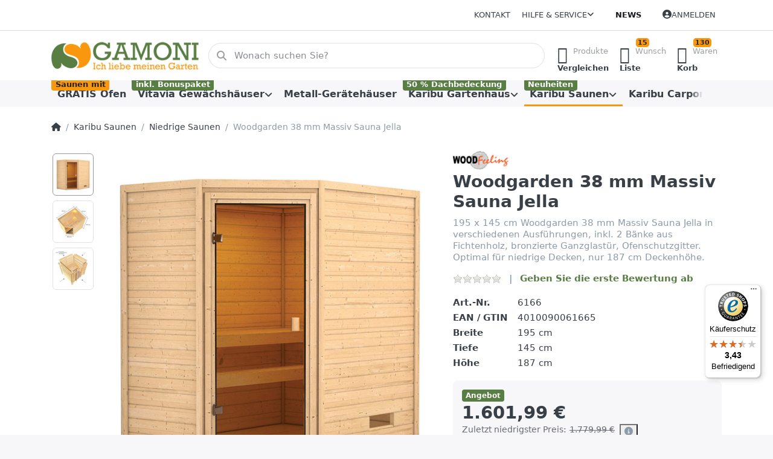

--- FILE ---
content_type: text/html; charset=utf-8
request_url: https://www.gamoni.de/woodgarden-38-mm-massiv-sauna-jella/
body_size: 163532
content:
<!DOCTYPE html>
<html data-pnotify-firstpos1="0" lang="de" dir="ltr">
<head>
    <meta charset="utf-8" />
    <meta name="viewport" content="width=device-width, initial-scale=1.0" />
    <meta name="HandheldFriendly" content="true" />
    <meta name="description" content="Hier finden Sie eine große Auswahl an Gewächshäusern, Gewächshauszubehör, Gartenhäuser und viele weitere Gartenartikel für Ihren Nutzgarten." />
    <meta name="keywords" content="Sauna kaufen Berlin, Sauna Bausatz, Sauna selber bauen, Saunahersteller, Karibu Sauna" />
    <meta name="generator" content="Smartstore 6.2.0.0" />
    <meta property="sm:root" content="/" />
    <meta name='__rvt' content='CfDJ8GVeCVGXJMtKi9Fe1vCRP0TrwzqSjVvqLdjKqPhaFD6rEtcBHHJZU4xCEqJtB4y_T_M1lbK0qRKXDTaKgmtwM4EYkg8nG4JlHG-fk7QnLQ7HDhEowgNEW5INYxG1DD-EV16gIa5XJ2-osStxUV3f6rQ' />

    <meta name='accept-language' content='de-DE'/><title itemprop="name">Gamoni.de Ich liebe meinen Garten!. Woodgarden 38 mm Massiv Sauna Jella</title>

    


    <script>
    try {
        if (typeof navigator === 'undefined') navigator = {};
        const html = document.documentElement;
        const classList = html.classList;
        if (/Edge\/\d+/.test(navigator.userAgent)) { classList.add('edge'); }
        else if ('mozMatchesSelector' in html) { classList.add('moz'); }
        else if (/iPad|iPhone|iPod/.test(navigator.userAgent) && !window.MSStream) { classList.add('ios'); }
        else if ('webkitMatchesSelector' in html) { classList.add('wkit'); }
        else if (/constructor/i.test(window.HTMLElement)) { classList.add('safari'); };
        classList.add((this.top === this.window ? 'not-' : '') + 'framed');
    } catch (e) { }
</script>
    

    
    
    <link as="font" rel="preload" href="/lib/fa6/webfonts/fa-solid-900.woff2" crossorigin />
    <link as="font" rel="preload" href="/lib/fa6/webfonts/fa-regular-400.woff2" crossorigin />
    
    
        <link rel="stylesheet" href="/lib/fa6/css/all.min.css" crossorigin />
    


    
        <link href="/bundle/css/site-common.css?v=r7oApy1-c6DpFjFNk27dk1bP0zg" rel="stylesheet" type="text/css" />
    
    <link href="/themes/flex/theme.css?v=YXhnxjdH9xY6LcogItX5rt9HUeE" rel="stylesheet" type="text/css" />


    
        <script src="/bundle/js/jquery.js?v=8_RozPc1R2yH47SeJ06zdSqIRgc"></script>
    <script data-origin="client-res">
	window.Res = {
"Common.Notification": "Benachrichtigung","Common.Close": "Schließen","Common.On": "An","Common.OK": "OK","Common.Cancel": "Abbrechen","Common.Off": "Aus","Common.Exit": "Beenden","Common.CtrlKey": "Strg","Common.ShiftKey": "Umschalt","Common.AltKey": "Alt","Common.DelKey": "Entf","Common.Done": "Erledigt","Common.Failed": "Fehlgeschlagen","Common.EnterKey": "Eingabe","Common.EscKey": "Esc","Common.DontAskAgain": "Nicht mehr fragen","Common.DontShowAgain": "Nicht mehr anzeigen","Common.MoveUp": "Nach oben","Common.MoveDown": "Nach unten","Common.CopyToClipboard": "In die Zwischenablage kopieren","Common.CopyToClipboard.Failed": "Kopieren ist fehlgeschlagen.","Common.CopyToClipboard.Succeeded": "Kopiert!","Products.Longdesc.More": "Mehr anzeigen","Products.Longdesc.Less": "Weniger anzeigen","Aria.Label.ShowPassword": "Passwort anzeigen","Aria.Label.HidePassword": "Passwort verbergen","Jquery.Validate.Email": "Bitte geben Sie eine gültige E-Mail-Adresse ein.","Jquery.Validate.Required": "Diese Angabe ist erforderlich.","Jquery.Validate.Remote": "Bitte korrigieren Sie dieses Feld.","Jquery.Validate.Url": "Bitte geben Sie eine gültige URL ein.","Jquery.Validate.Date": "Bitte geben Sie ein gültiges Datum ein.","Jquery.Validate.DateISO": "Bitte geben Sie ein gültiges Datum (nach ISO) ein.","Jquery.Validate.Number": "Bitte geben Sie eine gültige Nummer ein.","Jquery.Validate.Digits": "Bitte geben Sie nur Ziffern ein.","Jquery.Validate.Creditcard": "Bitte geben Sie eine gültige Kreditkartennummer ein.","Jquery.Validate.Equalto": "Wiederholen Sie bitte die Eingabe.","Jquery.Validate.Maxlength": "Bitte geben Sie nicht mehr als {0} Zeichen ein.","Jquery.Validate.Minlength": "Bitte geben Sie mindestens {0} Zeichen ein.","Jquery.Validate.Rangelength": "Die Länge der Eingabe darf minimal {0} und maximal {1} Zeichen lang sein.","jquery.Validate.Range": "Bitte geben Sie einen Wert zwischen {0} und {1} ein.","Jquery.Validate.Max": "Bitte geben Sie einen Wert kleiner oder gleich {0} ein.","Jquery.Validate.Min": "Bitte geben Sie einen Wert größer oder gleich {0} ein.","Admin.Common.AreYouSure": "Sind Sie sicher?","Admin.Common.AskToProceed": "Möchten Sie fortfahren?","FileUploader.Dropzone.Message": "Zum Hochladen Dateien hier ablegen oder klicken","FileUploader.Dropzone.DictDefaultMessage": "Dateien zum Hochladen hier ablegen","FileUploader.Dropzone.DictFallbackMessage": "Ihr Browser unterstützt keine Datei-Uploads per Drag\'n\'Drop.","FileUploader.Dropzone.DictFallbackText": "Bitte benutzen Sie das untenstehende Formular, um Ihre Dateien wie in längst vergangenen Zeiten hochzuladen.","FileUploader.Dropzone.DictFileTooBig": "Die Datei ist zu groß ({{filesize}}MB). Maximale Dateigröße: {{maxFilesize}}MB.","FileUploader.Dropzone.DictInvalidFileType": "Dateien dieses Typs können nicht hochgeladen werden.","FileUploader.Dropzone.DictResponseError": "Der Server gab die Antwort {{statusCode}} zurück.","FileUploader.Dropzone.DictCancelUpload": "Upload abbrechen","FileUploader.Dropzone.DictUploadCanceled": "Upload abgebrochen.","FileUploader.Dropzone.DictCancelUploadConfirmation": "Sind Sie sicher, dass Sie den Upload abbrechen wollen?","FileUploader.Dropzone.DictRemoveFile": "Datei entfernen","FileUploader.Dropzone.DictMaxFilesExceeded": "Sie können keine weiteren Dateien hochladen.","FileUploader.StatusWindow.Uploading.File": "Datei wird hochgeladen","FileUploader.StatusWindow.Uploading.Files": "Dateien werden hochgeladen","FileUploader.StatusWindow.Complete.File": "Upload abgeschlossen","FileUploader.StatusWindow.Complete.Files": "Uploads abgeschlossen","FileUploader.StatusWindow.Canceled.File": "Upload abgebrochen","FileUploader.StatusWindow.Canceled.Files": "Uploads abgebrochen",    };

    window.ClientId = "828ec611-b83c-4dd8-8bf9-b1b8fb56cff9";
</script>

    <link rel="canonical" href="https://www.gamoni.de/woodgarden-38-mm-massiv-sauna-jella/" />
    <link as="image" rel="preload" href="//www.gamoni.de/media/3905/content/3905.png" />
    <script src="/Modules/Smartstore.Google.Analytics/js/google-analytics.utils.js"></script>
<!--Google code for Analytics tracking--><script async src='https://www.googletagmanager.com/gtag/js?id=GTM-MWTZWG8'></script><script>var gaProperty='GTM-MWTZWG8';var disableStr='ga-disable-'+gaProperty;if(document.cookie.indexOf(disableStr+'=true')>-1){window[disableStr]=true;}
function gaOptout(){document.cookie=disableStr+'=true; expires=Thu, 31 Dec 2099 23:59:59 UTC; path=/';window[disableStr]=true;alert("Das Tracking ist jetzt deaktiviert");}
window.dataLayer=window.dataLayer||[];function gtag(){window.dataLayer.push(arguments);}
gtag('js',new Date());gtag('config','GTM-MWTZWG8',{'anonymize_ip':true});gtag('consent','default',{'ad_storage':'granted','analytics_storage':'granted',});gtag('config','GA_MEASUREMENT_ID',{'user_id':'828ec611-b83c-4dd8-8bf9-b1b8fb56cff9'});let pdItem={entity_id:7043,item_id:'6166',item_name:'Woodgarden 38 mm Massiv Sauna Jella',currency:'EUR',discount:178.00,index:0,item_category:'Karibu Saunen',item_category2:'Niedrige Saunen',price:1601.99,item_brand:'Woodfeeling',};let list={item_list_name:'product-detail',items:[pdItem]}
window.gaListDataStore.push(list);gtag('event','view_item',{currency:'EUR',value:1601.99,items:[pdItem]});</script>

<link rel="preconnect" href="https://www.trustedshops.de" />
<link rel="preconnect" href="https://widgets.trustedshops.com" />

<script async data-desktop-enable-custom="false" data-disable-mobile="false" data-disable-trustbadge="false" data-mobile-enable-custom="false" data-desktop-enable-fadeout="false" data-mobile-enable-fadeout="false" data-desktop-y-offset="40" data-mobile-y-offset="0" data-desktop-disable-reviews="false" data-mobile-disable-reviews="false" data-desktop-position="right" data-mobile-position="left" data-mobile-enable-topbar="false" data-color-scheme="light" charset="UTF-8" src="//widgets.trustedshops.com/js/X4716DB35E4248C2A784FF70A575AE9FC.js">
</script>

<script data-origin="vc-trust-badge">$(function(){var i=0;setTsBadgeZindex();function setTsBadgeZindex(){if(window.trustbadge){$("[id^=trustbadge]").attr('style','z-index: 99998 !important;position: fixed;');}
if(i++<4){_.delay(setTsBadgeZindex,1000);}}});</script>

<noscript>
    <a href="https://www.trustedshops.de/shop/certificate.php?shop_id=X4716DB35E4248C2A784FF70A575AE9FC">
        <img title="Klicken Sie auf das Gütesiegel, um die Gültigkeit zu prüfen!"
             alt="Klicken Sie auf das Gütesiegel, um die Gültigkeit zu prüfen!"
             src="/Modules/Smartstore.TrustedShops/images/TrustedShops-rgb-Siegel_100Hpx.png"
             style="position:fixed;bottom:0;right:0;" />
    </a>
</noscript><script data-origin='globalization'>document.addEventListener('DOMContentLoaded', function () { if (Smartstore.globalization) { Smartstore.globalization.culture = {"name":"de-DE","englishName":"German (Germany)","nativeName":"Deutsch (Deutschland)","isRTL":false,"language":"de","numberFormat":{",":".",".":",","pattern":[1],"decimals":3,"groupSizes":[3],"+":"+","-":"-","NaN":"NaN","negativeInfinity":"-∞","positiveInfinity":"∞","percent":{",":".",".":",","pattern":[0,0],"decimals":3,"groupSizes":[3],"symbol":"%"},"currency":{",":".",".":",","pattern":[8,3],"decimals":2,"groupSizes":[3],"symbol":"€"}},"dateTimeFormat":{"calendarName":"Gregorianischer Kalender","/":".",":":":","firstDay":1,"twoDigitYearMax":2049,"AM":["AM","am","AM"],"PM":["PM","pm","PM"],"days":{"names":["Sonntag","Montag","Dienstag","Mittwoch","Donnerstag","Freitag","Samstag"],"namesAbbr":["So","Mo","Di","Mi","Do","Fr","Sa"],"namesShort":["S","M","D","M","D","F","S"]},"months":{"names":["Januar","Februar","März","April","Mai","Juni","Juli","August","September","Oktober","November","Dezember",""],"namesAbbr":["Jan.","Feb.","März","Apr.","Mai","Juni","Juli","Aug.","Sept.","Okt.","Nov.","Dez.",""]},"patterns":{"d":"dd.MM.yyyy","D":"dddd, d. MMMM yyyy","t":"HH:mm","T":"HH:mm:ss","g":"dd.MM.yyyy HH:mm","G":"dd.MM.yyyy HH:mm:ss","f":"dddd, d. MMMM yyyy HH:mm:ss","F":"dddd, d. MMMM yyyy HH:mm:ss","M":"d. MMMM","Y":"MMMM yyyy","u":"yyyy'-'MM'-'dd HH':'mm':'ss'Z'"}}}; }; });</script><meta property='sm:pagedata' content='{"type":"category","id":"1763","menuItemId":1,"entityId":1763,"parentId":41}' />
    <meta property='og:site_name' content='Gamoni.de' />
    <meta property='og:site' content='https://www.gamoni.de/' />
    <meta property='og:url' content='https://www.gamoni.de/woodgarden-38-mm-massiv-sauna-jella/' />
    <meta property='og:type' content='product' />
    <meta property='og:title' content='Woodgarden 38 mm Massiv Sauna Jella' />
    <meta property='twitter:card' content='summary' />
    <meta property='twitter:title' content='Woodgarden 38 mm Massiv Sauna Jella' />

        <meta property='og:description' content='195 x 145 cm Woodgarden 38 mm Massiv Sauna Jella in verschiedenen Ausführungen, inkl. 2 Bänke aus Fichtenholz, bronzierte Ganzglastür, Ofenschutzgitter. Optimal für niedrige Decken, nur 187 cm Deckenhöhe. ' />
        <meta property='twitter:description' content='195 x 145 cm Woodgarden 38 mm Massiv Sauna Jella in verschiedenen Ausführungen, inkl. 2 Bänke aus Fichtenholz, bronzierte Ganzglastür, Ofenschutzgitter. Optimal für niedrige Decken, nur 187 cm Deckenhöhe. ' />

        <meta property='og:image' content='https://www.gamoni.de/media/46187/catalog/woodgarden-38-mm-massiv-sauna-jella-9.jpg' />
        <meta property='og:image:type' content='image/jpeg' />
        <meta property='twitter:image' content='https://www.gamoni.de/media/46187/catalog/woodgarden-38-mm-massiv-sauna-jella-9.jpg' />
            <meta property='og:image:alt' content='Bild von Woodgarden 38 mm Massiv Sauna Jella' />
            <meta property='twitter:image:alt' content='Bild von Woodgarden 38 mm Massiv Sauna Jella' />
            <meta property='og:image:width' content='1024' />
            <meta property='og:image:height' content='1024' />


    
    


    <script src="/js/smartstore.globalization.adapter.js"></script>

    

    <link rel="shortcut icon" href='//www.gamoni.de/media/58891/content/favicon.ico?v=6.2' />

    <!-- png icons -->
        <link rel="icon" type="image/png" sizes="16x16" href="//www.gamoni.de/media/58892/content/fav.png?size=16" />
        <link rel="icon" type="image/png" sizes="32x32" href="//www.gamoni.de/media/58892/content/fav.png?size=32" />
        <link rel="icon" type="image/png" sizes="96x96" href="//www.gamoni.de/media/58892/content/fav.png?size=96" />
        <link rel="icon" type="image/png" sizes="196x196" href="//www.gamoni.de/media/58892/content/fav.png?size=196" />


    <!-- Apple touch icons -->
        <link rel="icon" type="image/png" sizes="57x57" href="//www.gamoni.de/media/58893/content/apple-touch-icon.png?size=57" />
        <link rel="icon" type="image/png" sizes="60x60" href="//www.gamoni.de/media/58893/content/apple-touch-icon.png?size=60" />
        <link rel="icon" type="image/png" sizes="72x72" href="//www.gamoni.de/media/58893/content/apple-touch-icon.png?size=72" />
        <link rel="icon" type="image/png" sizes="76x76" href="//www.gamoni.de/media/58893/content/apple-touch-icon.png?size=76" />
        <link rel="icon" type="image/png" sizes="114x114" href="//www.gamoni.de/media/58893/content/apple-touch-icon.png?size=114" />
        <link rel="icon" type="image/png" sizes="120x120" href="//www.gamoni.de/media/58893/content/apple-touch-icon.png?size=120" />
        <link rel="icon" type="image/png" sizes="144x144" href="//www.gamoni.de/media/58893/content/apple-touch-icon.png?size=144" />
        <link rel="icon" type="image/png" sizes="152x152" href="//www.gamoni.de/media/58893/content/apple-touch-icon.png?size=152" />
        <link rel="icon" type="image/png" sizes="180x180" href="//www.gamoni.de/media/58893/content/apple-touch-icon.png?size=180" />

    <!-- Microsoft tiles -->
    <meta name="msapplication-TileImage" content="//www.gamoni.de/media/58894/content/fav-1.png?size=144">
    <meta name="msapplication-config" content="/browserconfig.xml" />

</head>

<body class="lyt-cols-1" id="gamoni">
    
    

<a href="#content-center" id="skip-to-content" class="btn btn-primary btn-lg rounded-pill">
    Zum Hauptinhalt springen
</a>

<div id="page">
    <div class="canvas-blocker canvas-slidable"></div>

    <div class="page-main canvas-slidable">

        <header id="header">
            <div class="menubar-section d-none d-lg-block menubar-light">
                <div class="container menubar-container">
                    



<nav class="menubar navbar navbar-slide">

    <div class="menubar-group ml-0">
    </div>

    <div class="menubar-group ml-auto">
        

            <a class="menubar-link" href="/contactus/">Kontakt</a>

        


<div class="cms-menu cms-menu-dropdown" data-menu-name="helpandservice">
    <div class="dropdown">
        <a id="helpandservice-opener" data-toggle="dropdown" aria-haspopup="listbox" aria-expanded="false" href="#" rel="nofollow" class="menubar-link">
            <span>Hilfe &amp; Service</span>
            <i class="fal fa-angle-down menubar-caret"></i>
        </a>
        <div class="dropdown-menu" aria-labelledby="helpandservice-opener" role="listbox" aria-hidden="true">
                <a href="/newproducts/" role="option" class="dropdown-item menu-link">
                    <span>Neu eingetroffen</span>
                </a>
                <a href="/manufacturer/all/" role="option" class="dropdown-item menu-link">
                    <span>Alle Marken</span>
                </a>
                <a href="/recentlyviewedproducts/" role="option" class="dropdown-item menu-link">
                    <span>Zuletzt angesehen</span>
                </a>
                <a href="/compareproducts/" role="option" class="dropdown-item menu-link">
                    <span>Produktliste vergleichen</span>
                </a>
                        <div class="dropdown-divider"></div>
                <a href="/disclaimer/" role="option" class="dropdown-item menu-link">
                    <span>Widerrufsbelehrung</span>
                </a>
                <a href="/shippinginfo-2/" role="option" class="dropdown-item menu-link">
                    <span>Versand und Rücksendungen</span>
                </a>
                <a href="/conditionsofuse/" role="option" class="dropdown-item menu-link">
                    <span>Allgemeine Geschäftsbedingungen</span>
                </a>
        </div>
    </div>
</div>



    </div>

    <div class="menubar-group menubar-group--special">

        <a class='menubar-link' href='/news/'>News</a>
        
    </div>

    <div id="menubar-my-account" class="menubar-group">
        <div class="dropdown">
            <a class="menubar-link" aria-haspopup="true" aria-expanded="false" href="/login/?returnUrl=%2Fwoodgarden-38-mm-massiv-sauna-jella%2F" rel="nofollow">
                <i class="fal fa-user-circle menubar-icon"></i>

                    <span>Anmelden</span>
            </a>

        </div>
        
    </div>

    

</nav>


                </div>
            </div>
            <div class="shopbar-section shopbar-light">
                <div class="container shopbar-container">
                    
<div class="shopbar">
    <div class="shopbar-col-group shopbar-col-group-brand">
        <div class="shopbar-col shop-logo">
            
<a class="brand" href="/">
        
        <img src='//www.gamoni.de/media/3905/content/3905.png' alt="Gamoni.de" title="Gamoni.de" class="img-fluid" width="300" height="60" />
</a>

        </div>
        <div class="shopbar-col shopbar-search">
            
                


<form action="/search/" class="instasearch-form has-icon" method="get" role="search">
    <span id="instasearch-desc-search-search" class="sr-only">
        Geben Sie einen Suchbegriff ein. Während Sie tippen, erscheinen automatisch erste Ergebnisse. Drücken Sie die Eingabetaste, um alle Ergebnisse aufzurufen.
    </span>
    <input type="search" class="instasearch-term form-control text-truncate" name="q" placeholder="Wonach suchen Sie?" aria-label="Wonach suchen Sie?" aria-describedby="instasearch-desc-search-search" data-instasearch="true" data-minlength="3" data-showthumbs="false" data-url="/instantsearch/" data-origin="Search/Search" autocomplete="off" />

    <div class="instasearch-addon d-flex align-items-center justify-content-center">
        <button type="button" class="instasearch-clear input-clear" aria-label="Suchbegriff löschen">
            <i class="fa fa-xmark"></i>
        </button>
    </div>
    <span class="input-group-icon instasearch-icon">
        <button type="submit" class="instasearch-submit input-clear bg-transparent" tabindex="-1" aria-hidden="true">
            <i class="fa fa-magnifying-glass"></i>
        </button>
    </span>
    <div class="instasearch-drop">
        <div class="instasearch-drop-body clearfix"></div>
    </div>

    
</form>
            
        </div>
    </div>

    <div class="shopbar-col-group shopbar-col-group-tools">
        

<div class="shopbar-col shopbar-tools" data-summary-href="/shoppingcart/cartsummary/?cart=True&amp;wishlist=True&amp;compare=True" style="--sb-tool-padding-x: 0.25rem">

    <div class="shopbar-tool d-lg-none" id="shopbar-menu">
        <a id="offcanvas-menu-opener" class="shopbar-button" href="#" data-placement="start" data-target="#offcanvas-menu" aria-controls="offcanvas-menu" aria-expanded="false" data-autohide="true" data-disablescrolling="true" data-fullscreen="false" data-toggle="offcanvas">
            <span class="shopbar-button-icon" aria-hidden="true">
                <i class="icm icm-menu"></i>
            </span>
            <span class="shopbar-button-label-sm">
                Menü
            </span>
        </a>
    </div>

    

    <div class="shopbar-tool d-lg-none" id="shopbar-user">
        <a class="shopbar-button" href="/login/">
            <span class="shopbar-button-icon" aria-hidden="true">
                <i class="icm icm-user"></i>
            </span>
            <span class="shopbar-button-label-sm">
                Anmelden
            </span>
        </a>
    </div>

    <div class="shopbar-tool" id="shopbar-compare" data-target="#compare-tab">
        <a data-summary-href="/shoppingcart/cartsummary/?compare=True" aria-controls="offcanvas-cart" aria-expanded="false" class="shopbar-button navbar-toggler" data-autohide="true" data-disablescrolling="true" data-fullscreen="false" data-placement="end" data-target="#offcanvas-cart" data-toggle="offcanvas" href="/compareproducts/">
            <span class="shopbar-button-icon" aria-hidden="true">
                <i class="icm icm-repeat"></i>
                <span class='badge badge-pill badge-counter badge-counter-ring label-cart-amount badge-warning' data-bind-to="CompareItemsCount" style="display: none">
                    0
                </span>
            </span>
            <span class="shopbar-button-label" aria-label="Vergleichen">
                <span>Produkte</span><br />
                <strong>Vergleichen</strong>
            </span>
            <span class="shopbar-button-label-sm">
                Vergleichen
            </span>
        </a>
    </div>

    <div class="shopbar-tool" id="shopbar-wishlist" data-target="#wishlist-tab">
        <a data-summary-href="/shoppingcart/cartsummary/?wishlist=True" aria-controls="offcanvas-cart" aria-expanded="false" class="shopbar-button navbar-toggler" data-autohide="true" data-disablescrolling="true" data-fullscreen="false" data-placement="end" data-target="#offcanvas-cart" data-toggle="offcanvas" href="/wishlist/">
            <span class="shopbar-button-icon" aria-hidden="true">
                <i class="icm icm-heart"></i>
                <span class='badge badge-pill badge-counter badge-counter-ring label-cart-amount badge-warning' data-bind-to="WishlistItemsCount" style="display: none">
                    0
                </span>
            </span>
            <span class="shopbar-button-label" aria-label="Wunschliste">
                <span>Wunsch</span><br />
                <strong>Liste</strong>
            </span>
            <span class="shopbar-button-label-sm">
                Wunschliste
            </span>
        </a>
    </div>

    <div class="shopbar-tool" id="shopbar-cart" data-target="#cart-tab">
        <a data-summary-href="/shoppingcart/cartsummary/?cart=True" aria-controls="offcanvas-cart" aria-expanded="false" class="shopbar-button navbar-toggler" data-autohide="true" data-disablescrolling="true" data-fullscreen="false" data-placement="end" data-target="#offcanvas-cart" data-toggle="offcanvas" href="/cart/">
            <span class="shopbar-button-icon" aria-hidden="true">
                <i class="icm icm-bag"></i>
                <span class='badge badge-pill badge-counter badge-counter-ring label-cart-amount badge-warning' data-bind-to="CartItemsCount" style="display: none">
                    0
                </span>
            </span>
            <span class="shopbar-button-label" aria-label="Warenkorb">
                <span>Waren</span><br />
                <strong>Korb</strong>
            </span>
            <span class="shopbar-button-label-sm">
                Warenkorb
            </span>
        </a>
    </div>

    
</div>




    </div>
</div>
                </div>
            </div>
            <div class="megamenu-section d-none d-lg-block">
                <nav class="navbar navbar-light" aria-label="Hauptnavigation">
                    <div class="container megamenu-container">
                        



<div class="mainmenu megamenu megamenu-blend--next">
    



<div class="cms-menu cms-menu-navbar" data-menu-name="main">
    <div class="megamenu-nav megamenu-nav--prev alpha">
        <a href="#" class="megamenu-nav-btn btn btn-clear-dark btn-icon btn-sm" tabindex="-1" aria-hidden="true">
            <i class="far fa-chevron-left megamenu-nav-btn-icon"></i>
        </a>
    </div>

    <ul class="navbar-nav nav flex-row flex-nowrap" id="menu-main" role="menubar">

            <li id="main-nav-item-142731" data-id="142731" role="none" class="nav-item">
                <a id="main-nav-item-link-142731" href="/gratis-ofen/" class="nav-link menu-link" role="menuitem" tabindex="0">
                    <span>GRATIS Ofen</span>
                </a>
                    <span class="badge badge-warning">
                        Saunen mit 
                    </span>
            </li>
            <li id="main-nav-item-142732" data-id="142732" role="none" class="nav-item dropdown-submenu">
                <a id="main-nav-item-link-142732" href="/vitavia-gewaechshaeuser-2/" aria-controls="dropdown-menu-142732" aria-expanded="false" aria-haspopup="menu" class="nav-link menu-link dropdown-toggle" data-target="#dropdown-menu-142732" role="menuitem" tabindex="-1">
                    <span>Vitavia Gewächshäuser</span>
                </a>
                    <span class="badge badge-success">
                        inkl. Bonuspaket
                    </span>
            </li>
            <li id="main-nav-item-142773" data-id="142773" role="none" class="nav-item">
                <a id="main-nav-item-link-142773" href="/metall-geraetehaeuser-2/" class="nav-link menu-link" role="menuitem" tabindex="-1">
                    <span>Metall-Gerätehäuser</span>
                </a>
            </li>
            <li id="main-nav-item-142774" data-id="142774" role="none" class="nav-item dropdown-submenu">
                <a id="main-nav-item-link-142774" href="/karibu-gartenhaus/" aria-controls="dropdown-menu-142774" aria-expanded="false" aria-haspopup="menu" class="nav-link menu-link dropdown-toggle" data-target="#dropdown-menu-142774" role="menuitem" tabindex="-1">
                    <span>Karibu Gartenhaus</span>
                </a>
                    <span class="badge badge-success">
                        50 % Dachbedeckung
                    </span>
            </li>
            <li id="main-nav-item-142828" data-id="142828" role="none" class="nav-item dropdown-submenu expanded">
                <a id="main-nav-item-link-142828" href="/karibu-saunen/" aria-controls="dropdown-menu-142828" aria-expanded="false" aria-haspopup="menu" class="nav-link menu-link dropdown-toggle" data-target="#dropdown-menu-142828" role="menuitem" tabindex="-1">
                    <span>Karibu Saunen</span>
                </a>
                    <span class="badge badge-success">
                        Neuheiten
                    </span>
            </li>
            <li id="main-nav-item-142845" data-id="142845" role="none" class="nav-item dropdown-submenu">
                <a id="main-nav-item-link-142845" href="/carports/" aria-controls="dropdown-menu-142845" aria-expanded="false" aria-haspopup="menu" class="nav-link menu-link dropdown-toggle" data-target="#dropdown-menu-142845" role="menuitem" tabindex="-1">
                    <span>Karibu Carports</span>
                </a>
            </li>
            <li id="main-nav-item-142849" data-id="142849" role="none" class="nav-item dropdown-submenu">
                <a id="main-nav-item-link-142849" href="/karibu-spielsysteme/" aria-controls="dropdown-menu-142849" aria-expanded="false" aria-haspopup="menu" class="nav-link menu-link dropdown-toggle" data-target="#dropdown-menu-142849" role="menuitem" tabindex="-1">
                    <span>Karibu Spielsysteme</span>
                </a>
            </li>
            <li id="main-nav-item-142856" data-id="142856" role="none" class="nav-item">
                <a id="main-nav-item-link-142856" href="/fundgrube/" class="nav-link menu-link" role="menuitem" tabindex="-1">
                    <span>Fundgrube</span>
                </a>
            </li>

        
    </ul>

    <div class="megamenu-nav megamenu-nav--next omega">
        <a href="#" class="megamenu-nav-btn btn btn-clear-dark btn-icon btn-sm" tabindex="-1" aria-hidden="true">
            <i class="far fa-chevron-right megamenu-nav-btn-icon"></i>
        </a>
    </div>
</div>
</div>

<div class="megamenu-dropdown-container container" style="--mm-drop-min-height: 370px">
        <div id="dropdown-menu-142731"
             data-id="142731"
             data-entity-id="1780"
             data-entity-name="Category"
             data-display-rotator="false"
             role="menu"
             aria-labelledby="main-nav-item-link-142731"
             aria-hidden="true">

            <div class="dropdown-menu megamenu-dropdown">
                

                <div class="row megamenu-dropdown-row">


                </div>

                

                

            </div>

        </div>
        <div id="dropdown-menu-142732"
             data-id="142732"
             data-entity-id="1505"
             data-entity-name="Category"
             data-display-rotator="true"
             role="menu"
             aria-labelledby="main-nav-item-link-142732"
             aria-hidden="true">

            <div class="dropdown-menu megamenu-dropdown">
                

                <div class="row megamenu-dropdown-row">
                        <div class="col-md-3 col-sm-6 text-md-center megamenu-col overflow-hidden megamenu-cat-img">
                            <img src="//www.gamoni.de/media/33398/catalog/vitavia-gewachshauser-1.jpg?size=512" alt="Vitavia Gewächshäuser" loading="lazy" class="img-fluid xp-2" />
                            <div class="megamenu-cat-img-text" role="note">
                                <div style="text-align: center; "> <span style="font-family: Impact; font-size: 18px; color: rgb(107, 165, 74);">Wir feiern ein
		Jubiläum!</span></div>
<p style="text-align: center;">Über 20 Jahre verkaufen wir schon erfolgreich Vitavia Gewächshäuser in unserem Onlineshop Gamoni.de. Deshalb
	erhalten bei Kauf des Gewächshauses ein Bonuspaket gratis dazu.</p>
<p style=""></p>
<div style="">
	<div style="text-align: center; ">Das Paket besteht aus:&nbsp;</div>
	<div style="text-align: center;"><span style="color: rgb(107, 165, 74);"><br></span></div>
</div>
<div style="text-align: center;"><span style="font-size: 18px; font-family: Impact; color: rgb(107, 165, 74);">1 Dachlüfter Sesam
		Spiro</span></div>
<div style="text-align: center;"><span style="font-size: 18px; font-family: Impact; color: rgb(107, 165, 74);">1 Min-Max Thermometer</span>
</div>
<div style="text-align: center;"><span style="font-size: 18px; font-family: Impact; color: rgb(107, 165, 74);">3er Set Erdsiebe</span></div>
<p style=""> </p>
<div style="text-align: center;"><span
		style="font-family: -apple-system, BlinkMacSystemFont, &quot;Segoe UI&quot;, Roboto, &quot;Helvetica Neue&quot;, Arial, sans-serif, &quot;Apple Color Emoji&quot;, &quot;Segoe UI Emoji&quot;, &quot;Segoe UI Symbol&quot;, &quot;Noto Color Emoji&quot;; font-size: 0.875rem;">Dieses
		Bonuspaket wird automatisch mit in den Warenkorb gelegt wenn Sie ein Gewächshaus in den Warenkorb legen. (Ab 699,00 Euro)</span><br>
</div>
<p></p>
                            </div>
                        </div>

                        <div class="col-md-3 col-sm-6 megamenu-col">
                                <div class="megamenu-dropdown-item">
                                        <a href="/vitavia-gewaechshaus-dione/" id="dropdown-heading-142733" data-id="142733" class="megamenu-dropdown-heading" role="menuitem" tabindex="-1">
                                            <span>Vitavia Gewächshaus Dione</span>
                                        </a>

                                </div>
                                <div class="megamenu-dropdown-item">
                                        <a href="/vitavia-gewaechshaus-freya/" id="dropdown-heading-142734" data-id="142734" class="megamenu-dropdown-heading" role="menuitem" tabindex="-1">
                                            <span>Vitavia Gewächshaus Freya</span>
                                        </a>

                                </div>
                                <div class="megamenu-dropdown-item">
                                        <a href="/vitavia-gewaechshaus-venus-3/" id="dropdown-heading-142735" data-id="142735" class="megamenu-dropdown-heading" role="menuitem" tabindex="-1">
                                            <span>Vitavia Gewächshaus Venus</span>
                                        </a>

                                </div>
                                <div class="megamenu-dropdown-item">
                                        <a href="/vitavia-gewaechshaus-apollo-2/" id="dropdown-heading-142736" data-id="142736" class="megamenu-dropdown-heading" role="menuitem" tabindex="-1">
                                            <span>Vitavia Gewächshaus Apollo</span>
                                        </a>

                                </div>
                                <div class="megamenu-dropdown-item">
                                        <a href="/vitavia-gewaechshaus-eris-2/" id="dropdown-heading-142737" data-id="142737" class="megamenu-dropdown-heading" role="menuitem" tabindex="-1">
                                            <span>Vitavia Gewächshaus Eris</span>
                                        </a>

                                </div>
                                <div class="megamenu-dropdown-item">
                                        <a href="/vitavia-gewaechshaus-calypso-3/" id="dropdown-heading-142738" data-id="142738" class="megamenu-dropdown-heading" role="menuitem" tabindex="-1">
                                            <span>Vitavia Gewächshaus Calypso</span>
                                        </a>

                                </div>
                                <div class="megamenu-dropdown-item">
                                        <a href="/vitavia-gewaechshaus-merkur-3/" id="dropdown-heading-142739" data-id="142739" class="megamenu-dropdown-heading" role="menuitem" tabindex="-1">
                                            <span>Vitavia Gewächshaus Merkur</span>
                                        </a>

                                </div>
                                <div class="megamenu-dropdown-item">
                                        <a href="/vitavia-gewaechshaus-mars-3/" id="dropdown-heading-142740" data-id="142740" class="megamenu-dropdown-heading" role="menuitem" tabindex="-1">
                                            <span>Vitavia Gewächshaus Mars</span>
                                        </a>

                                </div>
                                <div class="megamenu-dropdown-item">
                                        <a href="/vitavia-gewaechshaus-uranus-3/" id="dropdown-heading-142741" data-id="142741" class="megamenu-dropdown-heading" role="menuitem" tabindex="-1">
                                            <span>Vitavia Gewächshaus Uranus</span>
                                        </a>

                                </div>
                                <div class="megamenu-dropdown-item">
                                        <a href="/vitavia-gewaechshaus-domus-2/" id="dropdown-heading-142742" data-id="142742" class="megamenu-dropdown-heading" role="menuitem" tabindex="-1">
                                            <span>Vitavia Gewächshaus Domus</span>
                                        </a>

                                </div>
                                <div class="megamenu-dropdown-item">
                                        <a href="/vitavia-gewaechshaus-zeus-2/" id="dropdown-heading-142743" data-id="142743" class="megamenu-dropdown-heading" role="menuitem" tabindex="-1">
                                            <span>Vitavia Gewächshaus Zeus</span>
                                        </a>

                                </div>
                                <div class="megamenu-dropdown-item">
                                        <a href="/vitavia-gewaechshaus-helena/" id="dropdown-heading-142744" data-id="142744" class="megamenu-dropdown-heading" role="menuitem" tabindex="-1">
                                            <span>Vitavia Gewächshaus Helena</span>
                                        </a>

                                </div>
                                <div class="megamenu-dropdown-item">
                                        <a href="/vitavia-gewaechshaus-eos/" id="dropdown-heading-142745" data-id="142745" class="megamenu-dropdown-heading" role="menuitem" tabindex="-1">
                                            <span>Vitavia Gewächshaus Eos</span>
                                        </a>

                                </div>
                                <div class="megamenu-dropdown-item">
                                        <a href="/vitavia-gewaechshaus-aura/" id="dropdown-heading-142746" data-id="142746" class="megamenu-dropdown-heading" role="menuitem" tabindex="-1">
                                            <span>Vitavia Gewächshaus Aura</span>
                                        </a>

                                </div>
                                <div class="megamenu-dropdown-item">
                                        <a href="/vitavia-gewaechshaus-styx/" id="dropdown-heading-142747" data-id="142747" class="megamenu-dropdown-heading" role="menuitem" tabindex="-1">
                                            <span>Vitavia Gewächshaus Styx</span>
                                        </a>

                                </div>
                                <div class="megamenu-dropdown-item">
                                        <a href="/vitavia-gewaechshaus-osiris/" id="dropdown-heading-142748" data-id="142748" class="megamenu-dropdown-heading" role="menuitem" tabindex="-1">
                                            <span>Vitavia Gewächshaus Osiris</span>
                                        </a>

                                </div>
                                <div class="megamenu-dropdown-item">
                                        <a href="/vitavia-gewaechshaus-sirona/" id="dropdown-heading-142749" data-id="142749" class="megamenu-dropdown-heading" role="menuitem" tabindex="-1">
                                            <span>Vitavia Gewächshaus Orangerie</span>
                                        </a>

                                </div>
                                <div class="megamenu-dropdown-item">
                                        <a href="/vitavia-gewaechshaus-orion-2/" id="dropdown-heading-142750" data-id="142750" class="megamenu-dropdown-heading" role="menuitem" tabindex="-1">
                                            <span>Vitavia Gewächshaus Orion</span>
                                        </a>

                                </div>
                                <div class="megamenu-dropdown-item">
                                        <a href="/vitavia-gewaechshaus-minos-2/" id="dropdown-heading-142751" data-id="142751" class="megamenu-dropdown-heading" role="menuitem" tabindex="-1">
                                            <span>Vitavia Gewächshaus Minos</span>
                                        </a>

                                </div>
                                <div class="megamenu-dropdown-item">
                                        <a href="/vitavia-gewaechshaus-stad-2/" id="dropdown-heading-142752" data-id="142752" class="megamenu-dropdown-heading" role="menuitem" tabindex="-1">
                                            <span>Vitavia Gewächshaus Stad</span>
                                        </a>

                                </div>
                                <div class="megamenu-dropdown-item">
                                        <a href="/vitavia-gewaechshaus-cassandra/" id="dropdown-heading-142753" data-id="142753" class="megamenu-dropdown-heading" role="menuitem" tabindex="-1">
                                            <span>Vitavia Gewächshaus Cassandra</span>
                                        </a>

                                </div>
                                <div class="megamenu-dropdown-item">
                                        <a href="/vitavia-gewaechshaus-juno-4500/" id="dropdown-heading-142754" data-id="142754" class="megamenu-dropdown-heading" role="menuitem" tabindex="-1">
                                            <span>Vitavia Gewächshaus Juno 4500</span>
                                        </a>

                                </div>
                                <div class="megamenu-dropdown-item">
                                        <a href="/vitavia-gewaechshaus-juno-9000/" id="dropdown-heading-142755" data-id="142755" class="megamenu-dropdown-heading" role="menuitem" tabindex="-1">
                                            <span>Vitavia Gewächshaus Juno 9000</span>
                                        </a>

                                </div>
                                <div class="megamenu-dropdown-item">
                                        <a href="/vitavia-hochfruehbeet-paris/" id="dropdown-heading-142756" data-id="142756" class="megamenu-dropdown-heading" role="menuitem" tabindex="-1">
                                            <span>Vitavia Hochfrühbeet PARIS</span>
                                        </a>

                                </div>
                                <div class="megamenu-dropdown-item">
                                        <a href="/gewachshaus-fruhbeete/" id="dropdown-heading-142757" data-id="142757" class="megamenu-dropdown-heading" role="menuitem" tabindex="-1">
                                            <span>Vitavia Frühbeete GAIA</span>
                                        </a>

                                </div>
                        </div>
                        <div class="col-md-3 col-sm-6 megamenu-col">
                                <div class="megamenu-dropdown-item">
                                        <a href="/vitavia-hochbeete/" id="dropdown-heading-142758" data-id="142758" class="megamenu-dropdown-heading" role="menuitem" tabindex="-1">
                                            <span>Vitavia Hochbeete TERRA</span>
                                        </a>

                                </div>
                                <div class="megamenu-dropdown-item">
                                        <a href="/vitavia-hochbeete-meta/" id="dropdown-heading-142759" data-id="142759" class="megamenu-dropdown-heading" role="menuitem" tabindex="-1">
                                            <span>Vitavia Hochbeete META </span>
                                        </a>

                                </div>
                                <div class="megamenu-dropdown-item">
                                        <a href="/kaminholzlagerung/" id="dropdown-heading-142760" data-id="142760" class="megamenu-dropdown-heading" role="menuitem" tabindex="-1">
                                            <span>Vitavia Kaminholzlagerung</span>
                                        </a>

                                </div>
                                <div class="megamenu-dropdown-item">
                                        <a href="/pflanzenzelte-und-folienhaeuser/" id="dropdown-heading-142761" data-id="142761" class="megamenu-dropdown-heading" role="menuitem" tabindex="-1">
                                            <span>Pflanzenzelte und Folienhäuser</span>
                                        </a>

                                </div>
                                <div class="megamenu-dropdown-item">
                                        <a href="/gewaechshausheizung/" id="dropdown-heading-142762" data-id="142762" class="megamenu-dropdown-heading" role="menuitem" tabindex="-1">
                                            <span>Gewächshaus Heizung</span>
                                        </a>

                                </div>
                                <div class="megamenu-dropdown-item">
                                        <a href="/gewaechshaustische/" id="dropdown-heading-142763" data-id="142763" class="megamenu-dropdown-heading" role="menuitem" tabindex="-1">
                                            <span>Gewächshaus Tische</span>
                                        </a>

                                </div>
                                <div class="megamenu-dropdown-item">
                                        <a href="/gewaechshausregale/" id="dropdown-heading-142764" data-id="142764" class="megamenu-dropdown-heading" role="menuitem" tabindex="-1">
                                            <span>Gewächshaus Regale</span>
                                        </a>

                                </div>
                                <div class="megamenu-dropdown-item">
                                        <a href="/gewachshaus-schattierung/" id="dropdown-heading-142765" data-id="142765" class="megamenu-dropdown-heading" role="menuitem" tabindex="-1">
                                            <span>Gewächshaus Schattierung</span>
                                        </a>

                                </div>
                                <div class="megamenu-dropdown-item">
                                        <a href="/gewachshaus-kleinteile/" id="dropdown-heading-142766" data-id="142766" class="megamenu-dropdown-heading" role="menuitem" tabindex="-1">
                                            <span>Gewächshaus Kleinteile</span>
                                        </a>

                                </div>
                                <div class="megamenu-dropdown-item">
                                        <a href="/gewaechshausbelueftung/" id="dropdown-heading-142767" data-id="142767" class="megamenu-dropdown-heading" role="menuitem" tabindex="-1">
                                            <span>Gewächshaus Belüftung</span>
                                        </a>

                                </div>
                                <div class="megamenu-dropdown-item">
                                        <a href="/gewachshaus-beleuchtung/" id="dropdown-heading-142768" data-id="142768" class="megamenu-dropdown-heading" role="menuitem" tabindex="-1">
                                            <span>Gewächshaus Beleuchtung</span>
                                        </a>

                                </div>
                                <div class="megamenu-dropdown-item">
                                        <a href="/gewachshaus-bewasserung/" id="dropdown-heading-142769" data-id="142769" class="megamenu-dropdown-heading" role="menuitem" tabindex="-1">
                                            <span>Gewächshaus Bewässerung</span>
                                        </a>

                                </div>
                                <div class="megamenu-dropdown-item">
                                        <a href="/gewaechshaus-windsicherungen/" id="dropdown-heading-142770" data-id="142770" class="megamenu-dropdown-heading" role="menuitem" tabindex="-1">
                                            <span>Gewächshaus Windsicherungen</span>
                                        </a>

                                </div>
                                <div class="megamenu-dropdown-item">
                                        <a href="/vitavia-hkp-ersatzscheiben/" id="dropdown-heading-142771" data-id="142771" class="megamenu-dropdown-heading" role="menuitem" tabindex="-1">
                                            <span>Vitavia HKP Ersatzscheiben</span>
                                        </a>

                                </div>
                                <div class="megamenu-dropdown-item">
                                        <a href="/gewaechshaus-fundamente/" id="dropdown-heading-142772" data-id="142772" class="megamenu-dropdown-heading" role="menuitem" tabindex="-1">
                                            <span>Gewächshaus Fundamente</span>
                                        </a>

                                </div>
                        </div>

                        <div class="col-md-3 col-sm-6 megamenu-col overflow-hidden">
                            <div class="rotator-container mx-1 rotator-142732">
                                <div class="rotator-heading text-center">
                                    <h4>Angebote</h4>
                                </div>
                                <div class="rotator-content">
                                    <div class="placeholder"></div>
                                </div>
                            </div>
                        </div>
                </div>

                <div class="megamenu-picture-container d-none d-lg-block" style="bottom: 0; right: 0; transform: translate(0px, 53px);">
                        <img src="//www.gamoni.de/media/51224/megamenu/51224.jpg" style="" border="0" alt="Vitavia Gewächshäuser" loading="lazy" aria-hidden="true" />
                </div>

                

            </div>

        </div>
        <div id="dropdown-menu-142773"
             data-id="142773"
             data-entity-id="1681"
             data-entity-name="Category"
             data-display-rotator="false"
             role="menu"
             aria-labelledby="main-nav-item-link-142773"
             aria-hidden="true">

            <div class="dropdown-menu megamenu-dropdown">
                

                <div class="row megamenu-dropdown-row">
                        <div class="col-md-3 col-sm-6 text-md-center megamenu-col overflow-hidden megamenu-cat-img">
                            <img src="//www.gamoni.de/media/51028/catalog/metall-geratehauser-2.jpg?size=512" alt="Metall-Gerätehäuser" loading="lazy" class="img-fluid xp-2" />
                            
                        </div>


                </div>

                

                

            </div>

        </div>
        <div id="dropdown-menu-142774"
             data-id="142774"
             data-entity-id="60"
             data-entity-name="Category"
             data-display-rotator="true"
             role="menu"
             aria-labelledby="main-nav-item-link-142774"
             aria-hidden="true">

            <div class="dropdown-menu megamenu-dropdown">
                

                <div class="row megamenu-dropdown-row">
                        <div class="col-md-3 col-sm-6 text-md-center megamenu-col overflow-hidden megamenu-cat-img">
                            <img src="//www.gamoni.de/media/58477/catalog/GH40-Radeburg_5-K1-33126_1024.jpg?size=512" alt="Karibu Gartenhaus" loading="lazy" class="img-fluid xp-2" />
                            <div class="megamenu-cat-img-text" role="note">
                                Karibu Gartenhäuser, Pavillons, Lauben, Blockbohlenhäuser, Carports und andere Holzprodukte basieren auf dem natürlichen Rohstoff Holz. Aus der Faszination der Eigenschaften des Werkstoffes Holz entwickelt Karibu mit dem Know How aus mehr als 100 Jahren Erfahrung in der Holzverarbeitung ständig neue, unseren Lebensgewohnheiten angepasste Holzprodukte zum Wohlfühlen.
                            </div>
                        </div>

                        <div class="col-md-3 col-sm-6 megamenu-col">
                                <div class="megamenu-dropdown-item">
                                        <a href="/gartenhaus-angebote/" id="dropdown-heading-142775" data-id="142775" class="megamenu-dropdown-heading" role="menuitem" tabindex="-1">
                                            <span>Gartenhaus Angebote</span>
                                                <label class="badge badge-primary">Sonderangebote mit bis zu 27 % Rabatt</label>
                                        </a>

                                </div>
                                <div class="megamenu-dropdown-item">
                                        <a href="/14-mm-systemhauser/" id="dropdown-heading-142776" data-id="142776" class="megamenu-dropdown-heading" role="menuitem" tabindex="-1">
                                            <span>14 mm Systemhäuser</span>
                                        </a>

        <div class="megamenu-subitems block">
                <span class="megamenu-subitem-wrap">
                    <a href="/geraetehaus-dana/" id="megamenu-subitem-142777" data-id="142777" class="megamenu-subitem focus-inset text-truncate" role="menuitem" tabindex="-1"><span>Gerätehaus Dana</span></a>
                </span>
                <span class="megamenu-subitem-wrap">
                    <a href="/geraetehaeuser-dahme-dalin/" id="megamenu-subitem-142778" data-id="142778" class="megamenu-subitem focus-inset text-truncate" role="menuitem" tabindex="-1"><span>Gerätehäuser Dahme, Dalin</span></a>
                </span>
                <span class="megamenu-subitem-wrap">
                    <a href="/geraetehaeuser-merseburg/" id="megamenu-subitem-142779" data-id="142779" class="megamenu-subitem focus-inset text-truncate" role="menuitem" tabindex="-1"><span>Gerätehäuser Merseburg</span></a>
                </span>

        </div>
                                </div>
                                <div class="megamenu-dropdown-item">
                                        <a href="/19-mm-systemhauser/" id="dropdown-heading-142780" data-id="142780" class="megamenu-dropdown-heading" role="menuitem" tabindex="-1">
                                            <span>19 mm Systemhäuser</span>
                                        </a>

        <div class="megamenu-subitems block">
                <span class="megamenu-subitem-wrap">
                    <a href="/karibu-gartenhaeuser-qubic/" id="megamenu-subitem-142781" data-id="142781" class="megamenu-subitem focus-inset text-truncate" role="menuitem" tabindex="-1"><span>Karibu Gartenhäuser Qubic</span></a>
                </span>
                <span class="megamenu-subitem-wrap">
                    <a href="/karibu-hybrid-gartenhaeuser-jupiter/" id="megamenu-subitem-142782" data-id="142782" class="megamenu-subitem focus-inset text-truncate" role="menuitem" tabindex="-1"><span>Hybrid Gartenhäuser Jupiter</span></a>
                </span>
                <span class="megamenu-subitem-wrap">
                    <a href="/karibu-geraetehaeuser-gluecksburg/" id="megamenu-subitem-142783" data-id="142783" class="megamenu-subitem focus-inset text-truncate" role="menuitem" tabindex="-1"><span>Karibu Gerätehäuser Glücksburg</span></a>
                </span>
                <span class="megamenu-subitem-wrap">
                    <a href="/karibu-gartenhaeuser-wandlitz-bomlitz/" id="megamenu-subitem-142784" data-id="142784" class="megamenu-subitem focus-inset text-truncate" role="menuitem" tabindex="-1"><span>Karibu Anlehn Gartenhäuser</span></a>
                </span>
                <span class="megamenu-subitem-wrap">
                    <a href="/karibu-gartenhaeuser-malta/" id="megamenu-subitem-142785" data-id="142785" class="megamenu-subitem focus-inset text-truncate" role="menuitem" tabindex="-1"><span>Karibu Gartenhäuser Lahar</span></a>
                </span>
                <span class="megamenu-subitem-wrap">
                    <a href="/karibu-gartenhaeuser-askola/" id="megamenu-subitem-142786" data-id="142786" class="megamenu-subitem focus-inset text-truncate" role="menuitem" tabindex="-1"><span>Karibu Gartenhäuser Askola</span></a>
                </span>
                <span class="megamenu-subitem-wrap">
                    <a href="/karibu-gartenhaeuser-kerko/" id="megamenu-subitem-142787" data-id="142787" class="megamenu-subitem focus-inset text-truncate" role="menuitem" tabindex="-1"><span>Karibu Gartenhäuser Kerko</span></a>
                </span>
                <span class="megamenu-subitem-wrap">
                    <a href="/karibu-gartenhaeuser-retola/" id="megamenu-subitem-142788" data-id="142788" class="megamenu-subitem focus-inset text-truncate" role="menuitem" tabindex="-1"><span>Karibu Gartenhäuser Retola</span></a>
                </span>
                <span class="megamenu-subitem-wrap">
                    <a href="/karibu-gartenhaeuser-schwandorf/" id="megamenu-subitem-142789" data-id="142789" class="megamenu-subitem focus-inset text-truncate" role="menuitem" tabindex="-1"><span>Karibu Gartenhäuser Schwandorf</span></a>
                </span>
                <span class="megamenu-subitem-wrap">
                    <a href="/karibu-gartenhaeuser-amberg-stockach/" id="megamenu-subitem-142790" data-id="142790" class="megamenu-subitem focus-inset text-truncate" role="menuitem" tabindex="-1"><span>Karibu Gartenhäuser Amberg, Stockach</span></a>
                </span>

        </div>
                                </div>
                                <div class="megamenu-dropdown-item">
                                        <a href="/28-mm-systemhauser/" id="dropdown-heading-142791" data-id="142791" class="megamenu-dropdown-heading" role="menuitem" tabindex="-1">
                                            <span>28 mm Systemhäuser</span>
                                        </a>

        <div class="megamenu-subitems block">
                <span class="megamenu-subitem-wrap">
                    <a href="/hybrid-gartenhaeuser-pluto/" id="megamenu-subitem-142792" data-id="142792" class="megamenu-subitem focus-inset text-truncate" role="menuitem" tabindex="-1"><span>Hybrid Gartenhäuser Pluto</span></a>
                </span>
                <span class="megamenu-subitem-wrap">
                    <a href="/karibu-gartenhaeuser-theres/" id="megamenu-subitem-142793" data-id="142793" class="megamenu-subitem focus-inset text-truncate" role="menuitem" tabindex="-1"><span>Karibu Gartenhäuser Theres</span></a>
                </span>
                <span class="megamenu-subitem-wrap">
                    <a href="/karibu-gartenhaeuser-talkau/" id="megamenu-subitem-142794" data-id="142794" class="megamenu-subitem focus-inset text-truncate" role="menuitem" tabindex="-1"><span>Karibu Gartenhäuser Talkau</span></a>
                </span>
                <span class="megamenu-subitem-wrap">
                    <a href="/karibu-gartenhaeuser-kandern/" id="megamenu-subitem-142795" data-id="142795" class="megamenu-subitem focus-inset text-truncate" role="menuitem" tabindex="-1"><span>Karibu Gartenhäuser Kandern</span></a>
                </span>
                <span class="megamenu-subitem-wrap">
                    <a href="/karibu-gartenhaeuser-kastorf/" id="megamenu-subitem-142796" data-id="142796" class="megamenu-subitem focus-inset text-truncate" role="menuitem" tabindex="-1"><span>Karibu Gartenhäuser Kastorf</span></a>
                </span>

        </div>
                                </div>
                                <div class="megamenu-dropdown-item">
                                        <a href="/40-mm-systemhaeuser/" id="dropdown-heading-142797" data-id="142797" class="megamenu-dropdown-heading" role="menuitem" tabindex="-1">
                                            <span>38 mm Systemhäuser</span>
                                        </a>

        <div class="megamenu-subitems block">
                <span class="megamenu-subitem-wrap">
                    <a href="/karibu-gartenhaeuser-dice/" id="megamenu-subitem-142798" data-id="142798" class="megamenu-subitem focus-inset text-truncate" role="menuitem" tabindex="-1"><span>Karibu Gartenhäuser Dice</span></a>
                </span>
                <span class="megamenu-subitem-wrap">
                    <a href="/karibu-gartenhaeuser-radeburg/" id="megamenu-subitem-142799" data-id="142799" class="megamenu-subitem focus-inset text-truncate" role="menuitem" tabindex="-1"><span>Karibu Gartenhäuser Radeburg</span></a>
                </span>
                <span class="megamenu-subitem-wrap">
                    <a href="/karibu-gartenhaeuser-north-u-chione/" id="megamenu-subitem-142800" data-id="142800" class="megamenu-subitem focus-inset text-truncate" role="menuitem" tabindex="-1"><span>Karibu Gartenhäuser North u. Chione</span></a>
                </span>
                <span class="megamenu-subitem-wrap">
                    <a href="/karibu-gartenhaeuser-northeim/" id="megamenu-subitem-142801" data-id="142801" class="megamenu-subitem focus-inset text-truncate" role="menuitem" tabindex="-1"><span>Karibu Gartenhäuser Northeim</span></a>
                </span>

        </div>
                                </div>
                                <div class="megamenu-dropdown-item">
                                        <a href="/28-mm-blockbohlenhauser/" id="dropdown-heading-142802" data-id="142802" class="megamenu-dropdown-heading" role="menuitem" tabindex="-1">
                                            <span>28 mm Blockbohlenhäuser</span>
                                        </a>

        <div class="megamenu-subitems block">
                <span class="megamenu-subitem-wrap">
                    <a href="/karibu-blockbohlenhaeuser-bastrup/" id="megamenu-subitem-142803" data-id="142803" class="megamenu-subitem focus-inset text-truncate" role="menuitem" tabindex="-1"><span>Karibu Blockbohlenhäuser Bastrup</span></a>
                </span>

        </div>
                                </div>
                                <div class="megamenu-dropdown-item">
                                        <a href="/40-mm-blockbohlenhauser/" id="dropdown-heading-142804" data-id="142804" class="megamenu-dropdown-heading" role="menuitem" tabindex="-1">
                                            <span>38 mm Blockbohlenhäuser</span>
                                        </a>

        <div class="megamenu-subitems block">
                <span class="megamenu-subitem-wrap">
                    <a href="/blockbohlen-friesenhaus-nordland/" id="megamenu-subitem-142805" data-id="142805" class="megamenu-subitem focus-inset text-truncate" role="menuitem" tabindex="-1"><span>Blockbohlenhaus Felsenau</span></a>
                </span>

        </div>
                                </div>
                        </div>
                        <div class="col-md-3 col-sm-6 megamenu-col">
                                <div class="megamenu-dropdown-item">

        <div class="megamenu-subitems block">
                <span class="megamenu-subitem-wrap">
                    <a href="/blockbohlenhaus-nordland/" id="megamenu-subitem-142806" data-id="142806" class="megamenu-subitem focus-inset text-truncate" role="menuitem" tabindex="-1"><span>Blockbohlenhaus Nordland</span></a>
                </span>
                <span class="megamenu-subitem-wrap">
                    <a href="/blockbohlenhaeuser-meldorf-trittau/" id="megamenu-subitem-142807" data-id="142807" class="megamenu-subitem focus-inset text-truncate" role="menuitem" tabindex="-1"><span>Blockbohlenhäuser Trittau</span></a>
                </span>

        </div>
                                </div>
                                <div class="megamenu-dropdown-item">
                                        <a href="/pavillons-3/" id="dropdown-heading-142808" data-id="142808" class="megamenu-dropdown-heading" role="menuitem" tabindex="-1">
                                            <span>Pavillons</span>
                                        </a>

        <div class="megamenu-subitems block">
                <span class="megamenu-subitem-wrap">
                    <a href="/eco-pavillons/" id="megamenu-subitem-142809" data-id="142809" class="megamenu-subitem focus-inset text-truncate" role="menuitem" tabindex="-1"><span>ECO Pavillons</span></a>
                </span>
                <span class="megamenu-subitem-wrap">
                    <a href="/classic-pavillons/" id="megamenu-subitem-142810" data-id="142810" class="megamenu-subitem focus-inset text-truncate" role="menuitem" tabindex="-1"><span>CLASSIC Pavillons</span></a>
                </span>
                <span class="megamenu-subitem-wrap">
                    <a href="/premium-pavillons/" id="megamenu-subitem-142811" data-id="142811" class="megamenu-subitem focus-inset text-truncate" role="menuitem" tabindex="-1"><span>PREMIUM Pavillons</span></a>
                </span>

        </div>
                                </div>
                                <div class="megamenu-dropdown-item">
                                        <a href="/extras/" id="dropdown-heading-142812" data-id="142812" class="megamenu-dropdown-heading" role="menuitem" tabindex="-1">
                                            <span>Extras</span>
                                        </a>

        <div class="megamenu-subitems block">
                <span class="megamenu-subitem-wrap">
                    <a href="/gruendachhaeuser/" id="megamenu-subitem-142813" data-id="142813" class="megamenu-subitem focus-inset text-truncate" role="menuitem" tabindex="-1"><span>Gründachhäuser</span></a>
                </span>
                <span class="megamenu-subitem-wrap">
                    <a href="/hochbeete-2/" id="megamenu-subitem-142814" data-id="142814" class="megamenu-subitem focus-inset text-truncate" role="menuitem" tabindex="-1"><span>Hochbeete</span></a>
                </span>
                <span class="megamenu-subitem-wrap">
                    <a href="/metallhaeuser/" id="megamenu-subitem-142815" data-id="142815" class="megamenu-subitem focus-inset text-truncate" role="menuitem" tabindex="-1"><span>Metallhäuser</span></a>
                </span>
                <span class="megamenu-subitem-wrap">
                    <a href="/mittelwandhaeuser/" id="megamenu-subitem-142816" data-id="142816" class="megamenu-subitem focus-inset text-truncate" role="menuitem" tabindex="-1"><span>Mittelwandhäuser</span></a>
                </span>
                <span class="megamenu-subitem-wrap">
                    <a href="/fahrradgarage/" id="megamenu-subitem-142817" data-id="142817" class="megamenu-subitem focus-inset text-truncate" role="menuitem" tabindex="-1"><span>Fahrradgarage</span></a>
                </span>
                <span class="megamenu-subitem-wrap">
                    <a href="/multifunktionshaeuser/" id="megamenu-subitem-142818" data-id="142818" class="megamenu-subitem focus-inset text-truncate" role="menuitem" tabindex="-1"><span>Multifunktionshäuser</span></a>
                </span>
                <span class="megamenu-subitem-wrap">
                    <a href="/marktstaende/" id="megamenu-subitem-142819" data-id="142819" class="megamenu-subitem focus-inset text-truncate" role="menuitem" tabindex="-1"><span>Marktstände</span></a>
                </span>
                <span class="megamenu-subitem-wrap">
                    <a href="/pools/" id="megamenu-subitem-142820" data-id="142820" class="megamenu-subitem focus-inset text-truncate" role="menuitem" tabindex="-1"><span>Holzpools</span></a>
                </span>

        </div>
                                </div>
                                <div class="megamenu-dropdown-item">
                                        <a href="/zubehor-3/" id="dropdown-heading-142821" data-id="142821" class="megamenu-dropdown-heading" role="menuitem" tabindex="-1">
                                            <span>Zubehör</span>
                                        </a>

        <div class="megamenu-subitems block">
                <span class="megamenu-subitem-wrap">
                    <a href="/zubehor-bedachung/" id="megamenu-subitem-142822" data-id="142822" class="megamenu-subitem focus-inset text-truncate" role="menuitem" tabindex="-1"><span>Zubehör Bedachung</span></a>
                </span>
                <span class="megamenu-subitem-wrap">
                    <a href="/zubehoer-carport/" id="megamenu-subitem-142823" data-id="142823" class="megamenu-subitem focus-inset text-truncate" role="menuitem" tabindex="-1"><span>Zubehör Carport</span></a>
                </span>
                <span class="megamenu-subitem-wrap">
                    <a href="/zubehor-anbauten/" id="megamenu-subitem-142824" data-id="142824" class="megamenu-subitem focus-inset text-truncate" role="menuitem" tabindex="-1"><span>Zubehör Anbauten</span></a>
                </span>
                <span class="megamenu-subitem-wrap">
                    <a href="/zubehor-fenster-u-turen/" id="megamenu-subitem-142825" data-id="142825" class="megamenu-subitem focus-inset text-truncate" role="menuitem" tabindex="-1"><span>Zubehör Fenster u. Türen</span></a>
                </span>
                <span class="megamenu-subitem-wrap">
                    <a href="/zubehor-fussboden-2/" id="megamenu-subitem-142826" data-id="142826" class="megamenu-subitem focus-inset text-truncate" role="menuitem" tabindex="-1"><span>Zubehör Fussböden</span></a>
                </span>
                <span class="megamenu-subitem-wrap">
                    <a href="/zubehoer-sonstiges/" id="megamenu-subitem-142827" data-id="142827" class="megamenu-subitem focus-inset text-truncate" role="menuitem" tabindex="-1"><span>Zubehör Sonstiges</span></a>
                </span>

        </div>
                                </div>
                        </div>

                        <div class="col-md-3 col-sm-6 megamenu-col overflow-hidden">
                            <div class="rotator-container mx-1 rotator-142774">
                                <div class="rotator-heading text-center">
                                    <h4>Neuheiten 2025!</h4>
                                </div>
                                <div class="rotator-content">
                                    <div class="placeholder"></div>
                                </div>
                            </div>
                        </div>
                </div>

                <div class="megamenu-picture-container d-none d-lg-block" style="top: 0; right: 0; transform: translate(0px, 53px);">
                        <img src="//www.gamoni.de/media/51212/megamenu/51212.jpg" style="" border="0" alt="Karibu Gartenhaus" loading="lazy" aria-hidden="true" />
                </div>

                

            </div>

        </div>
        <div id="dropdown-menu-142828"
             data-id="142828"
             data-entity-id="41"
             data-entity-name="Category"
             data-display-rotator="true"
             role="menu"
             aria-labelledby="main-nav-item-link-142828"
             aria-hidden="true">

            <div class="dropdown-menu megamenu-dropdown">
                

                <div class="row megamenu-dropdown-row">
                        <div class="col-md-3 col-sm-6 text-md-center megamenu-col overflow-hidden megamenu-cat-img">
                            <img src="//www.gamoni.de/media/60754/catalog/92843_102400.jpg?size=512" alt="Karibu Saunen" loading="lazy" class="img-fluid xp-2" />
                            <div class="megamenu-cat-img-text" role="note">
                                Wir bieten Ihnen eine riesige Auswahl an Saunen. Innensaunen für eine eigene Wellness Oase oder eine Gartensauna für die Erholung unter freiem Himmel. <br><p>
Alle Saunen werden aus nordischer Fichte in Deutschland hergestellt und sind einfach zu montieren.<br><br><br><br>
                            </div>
                        </div>

                        <div class="col-md-3 col-sm-6 megamenu-col">
                                <div class="megamenu-dropdown-item">
                                        <a href="/gartensaunen/" id="dropdown-heading-142829" data-id="142829" class="megamenu-dropdown-heading" role="menuitem" tabindex="-1">
                                            <span>Gartensaunen</span>
                                                <label class="badge badge-warning">Neue Modelle 2025/26</label>
                                        </a>

                                </div>
                                <div class="megamenu-dropdown-item">
                                        <a href="/system-saunen-68-mm/" id="dropdown-heading-142830" data-id="142830" class="megamenu-dropdown-heading" role="menuitem" tabindex="-1">
                                            <span>Element System Saunen</span>
                                                <label class="badge badge-warning">aus vorgefertigte Elemente</label>
                                        </a>

                                </div>
                                <div class="megamenu-dropdown-item">
                                        <a href="/massiv-saunen-40-mm/" id="dropdown-heading-142831" data-id="142831" class="megamenu-dropdown-heading" role="menuitem" tabindex="-1">
                                            <span>Blockbohlen Massiv Saunen</span>
                                                <label class="badge badge-warning">aus massiven Blockbohlen gefertigt</label>
                                        </a>

                                </div>
                                <div class="megamenu-dropdown-item">
                                        <a href="/superior-saunen/" id="dropdown-heading-142832" data-id="142832" class="megamenu-dropdown-heading" role="menuitem" tabindex="-1">
                                            <span>Superior Saunen</span>
                                                <label class="badge badge-warning">mit exklusive Innenausstattung</label>
                                        </a>

                                </div>
                                <div class="megamenu-dropdown-item">
                                        <a href="/multifunktionssaunen/" id="dropdown-heading-142833" data-id="142833" class="megamenu-dropdown-heading" role="menuitem" tabindex="-1">
                                            <span>Multifunktionssaunen</span>
                                                <label class="badge badge-warning">Saunaofen und Infrarotstrahlern</label>
                                        </a>

                                </div>
                                <div class="megamenu-dropdown-item">
                                        <a href="/plug-and-play-saunen/" id="dropdown-heading-142834" data-id="142834" class="megamenu-dropdown-heading" role="menuitem" tabindex="-1">
                                            <span>Plug and Play Saunen</span>
                                                <label class="badge badge-warning">230 Volt Öfen steckerfertig</label>
                                        </a>

                                </div>
                                <div class="megamenu-dropdown-item">
                                        <a href="/niedrige-saunen/" id="dropdown-heading-142835" data-id="142835" class="megamenu-dropdown-heading active" role="menuitem" tabindex="-1">
                                            <span>Niedrige Saunen</span>
                                                <label class="badge badge-warning">Saunen für niedriger Raumhöhe</label>
                                        </a>

                                </div>
                        </div>
                        <div class="col-md-3 col-sm-6 megamenu-col">
                                <div class="megamenu-dropdown-item">
                                        <a href="/zubehor/" id="dropdown-heading-142836" data-id="142836" class="megamenu-dropdown-heading" role="menuitem" tabindex="-1">
                                            <span>Zubehör</span>
                                                <label class="badge badge-warning">Öfen, Licht, Ausstattung uvm.</label>
                                        </a>

                                </div>
                        </div>

                        <div class="col-md-3 col-sm-6 megamenu-col overflow-hidden">
                            <div class="rotator-container mx-1 rotator-142828">
                                <div class="rotator-heading text-center">
                                    <h4>Angebote</h4>
                                </div>
                                <div class="rotator-content">
                                    <div class="placeholder"></div>
                                </div>
                            </div>
                        </div>
                </div>

                <div class="megamenu-picture-container d-none d-lg-block" style="bottom: 0; right: 0; transform: translate(0px, 96px);">
                        <img src="//www.gamoni.de/media/59917/megamenu/karibu.png" style="" border="0" alt="Karibu Saunen" loading="lazy" aria-hidden="true" />
                </div>

                

            </div>

        </div>
        <div id="dropdown-menu-142845"
             data-id="142845"
             data-entity-id="45"
             data-entity-name="Category"
             data-display-rotator="true"
             role="menu"
             aria-labelledby="main-nav-item-link-142845"
             aria-hidden="true">

            <div class="dropdown-menu megamenu-dropdown">
                

                <div class="row megamenu-dropdown-row">
                        <div class="col-md-3 col-sm-6 text-md-center megamenu-col overflow-hidden megamenu-cat-img">
                            <img src="//www.gamoni.de/media/51220/catalog/karibu-carports.jpg?size=512" alt="Karibu Carports" loading="lazy" class="img-fluid xp-2" />
                            <div class="megamenu-cat-img-text" role="note">
                                Unsere Karibu Carport Bausätze gibt es in drei verschiedenen Ausführungen: ECO oder CLASSIC. In der ECO Ausführung sind die Pfosten aus 9 x 9 cm starken Massivholz. Die Schneelast beträgt bis zu 75 kg pro m². In der CLASSIC Ausführung sind die Pfosten 9 x 9 cm oder 11,5 x 11,5 cm und die Scheelast bis zu 125 kg pro m². Alle Ausführungen sind aus chromfreiem kesseldruckimprägniertem Massivholz wettergeschützt.
                            </div>
                        </div>

                        <div class="col-md-3 col-sm-6 megamenu-col">
                                <div class="megamenu-dropdown-item">
                                        <a href="/eco-serie-2/" id="dropdown-heading-142846" data-id="142846" class="megamenu-dropdown-heading" role="menuitem" tabindex="-1">
                                            <span>ECO Serie</span>
                                                <label class="badge badge-danger">9 x 9 cm Pfosten</label>
                                        </a>

                                </div>
                                <div class="megamenu-dropdown-item">
                                        <a href="/classic-serie-2/" id="dropdown-heading-142847" data-id="142847" class="megamenu-dropdown-heading" role="menuitem" tabindex="-1">
                                            <span>CLASSIC Serie</span>
                                                <label class="badge badge-danger">12 x 12 cm Pfosten</label>
                                        </a>

                                </div>
                                <div class="megamenu-dropdown-item">
                                        <a href="/garagen/" id="dropdown-heading-142848" data-id="142848" class="megamenu-dropdown-heading" role="menuitem" tabindex="-1">
                                            <span>Garagen</span>
                                                <label class="badge badge-danger">   ***</label>
                                        </a>

                                </div>
                        </div>

                                <div class="col-md-3"></div>
                        <div class="col-md-3 col-sm-6 megamenu-col overflow-hidden">
                            <div class="rotator-container mx-1 rotator-142845">
                                <div class="rotator-heading text-center">
                                    <h4>ANGEBOTE</h4>
                                </div>
                                <div class="rotator-content">
                                    <div class="placeholder"></div>
                                </div>
                            </div>
                        </div>
                </div>

                <div class="megamenu-picture-container d-none d-lg-block" style="bottom: 0; width: 100%; text-align: center; transform: translate(0px, 0px);">
                        <img src="//www.gamoni.de/media/51208/megamenu/51208.jpg" style="" border="0" alt="Karibu Carports" loading="lazy" aria-hidden="true" />
                </div>

                

            </div>

        </div>
        <div id="dropdown-menu-142849"
             data-id="142849"
             data-entity-id="1743"
             data-entity-name="Category"
             data-display-rotator="true"
             role="menu"
             aria-labelledby="main-nav-item-link-142849"
             aria-hidden="true">

            <div class="dropdown-menu megamenu-dropdown">
                

                <div class="row megamenu-dropdown-row">
                        <div class="col-md-3 col-sm-6 text-md-center megamenu-col overflow-hidden megamenu-cat-img">
                            <img src="//www.gamoni.de/media/59973/catalog/89345_001024.jpg?size=512" alt="Karibu Spielsysteme" loading="lazy" class="img-fluid xp-2" />
                            <div class="megamenu-cat-img-text" role="note">
                                Mit unseren Kinderspiel Systemen erschaffst du in deinem Garten ein ganz individuelles Erlebnisparadies für die Kleinen! Mithilfe unserer Anbauoptionen können die Spielgeräte nach und nach um weitere, spannende Komponenten erweitert werden. Das wichtigste Merkmal der Karibu Produkte ist Sicherheit, denn schließlich geht es um die Sicherheit der Kinder! So sind eine Vielzahl unserer Spielgeräte TÜV NORD-GS zertifiziert.
                            </div>
                        </div>

                        <div class="col-md-3 col-sm-6 megamenu-col">
                                <div class="megamenu-dropdown-item">
                                        <a href="/spielturm-lotti/" id="dropdown-heading-142850" data-id="142850" class="megamenu-dropdown-heading" role="menuitem" tabindex="-1">
                                            <span>Spielturm Lotti</span>
                                        </a>

                                </div>
                                <div class="megamenu-dropdown-item">
                                        <a href="/spielturm-luis/" id="dropdown-heading-142851" data-id="142851" class="megamenu-dropdown-heading" role="menuitem" tabindex="-1">
                                            <span>Spielturm Luis</span>
                                        </a>

                                </div>
                                <div class="megamenu-dropdown-item">
                                        <a href="/stelzenhaus-frieda/" id="dropdown-heading-142852" data-id="142852" class="megamenu-dropdown-heading" role="menuitem" tabindex="-1">
                                            <span>Stelzenhaus Frieda</span>
                                        </a>

                                </div>
                                <div class="megamenu-dropdown-item">
                                        <a href="/stelzenhaus-benjamin/" id="dropdown-heading-142853" data-id="142853" class="megamenu-dropdown-heading" role="menuitem" tabindex="-1">
                                            <span>Stelzenhaus Benjamin</span>
                                        </a>

                                </div>
                                <div class="megamenu-dropdown-item">
                                        <a href="/stelzenhaus-fidel/" id="dropdown-heading-142854" data-id="142854" class="megamenu-dropdown-heading" role="menuitem" tabindex="-1">
                                            <span>Stelzenhaus Fidel</span>
                                        </a>

                                </div>
                                <div class="megamenu-dropdown-item">
                                        <a href="/spielsysteme-zubehoer/" id="dropdown-heading-142855" data-id="142855" class="megamenu-dropdown-heading" role="menuitem" tabindex="-1">
                                            <span>Spielsysteme Zubehör</span>
                                        </a>

                                </div>
                        </div>

                                <div class="col-md-3"></div>
                        <div class="col-md-3 col-sm-6 megamenu-col overflow-hidden">
                            <div class="rotator-container mx-1 rotator-142849">
                                <div class="rotator-heading text-center">
                                    <h4>Angebote</h4>
                                </div>
                                <div class="rotator-content">
                                    <div class="placeholder"></div>
                                </div>
                            </div>
                        </div>
                </div>

                <div class="megamenu-picture-container d-none d-lg-block" style="bottom: 0; width: 100%; text-align: center; transform: translate(50px, 10px);">
                        <img src="//www.gamoni.de/media/60385/megamenu/akubi-gratis-zubehorpaket2.png" style="" border="0" alt="Karibu Spielsysteme" loading="lazy" aria-hidden="true" />
                </div>

                

            </div>

        </div>
        <div id="dropdown-menu-142856"
             data-id="142856"
             data-entity-id="1772"
             data-entity-name="Category"
             data-display-rotator="false"
             role="menu"
             aria-labelledby="main-nav-item-link-142856"
             aria-hidden="true">

            <div class="dropdown-menu megamenu-dropdown">
                

                <div class="row megamenu-dropdown-row">
                        <div class="col-md-3 col-sm-6 text-md-center megamenu-col overflow-hidden megamenu-cat-img">
                            <img src="//www.gamoni.de/media/61450/catalog/grafik-5.png?size=512" alt="Fundgrube" loading="lazy" class="img-fluid xp-2" />
                            
                        </div>


                </div>

                

                

            </div>

        </div>

</div>



                    </div>
                </nav>
            </div>
        </header>

        <div id="content-wrapper">

            



            

            <section id="content" class="container">
                

                




<nav class="breadcrumb-container d-none d-md-flex flex-wrap align-items-center mb-4" aria-label="Breadcrumb-Navigation">
    <ol class="breadcrumb mb-0" itemscope itemtype="http://schema.org/BreadcrumbList">
        <li class="breadcrumb-item" itemprop="itemListElement" itemscope="" itemtype="http://schema.org/ListItem">
            <a title="Startseite" itemprop="item" href="/">
                <meta itemprop="name" content="Startseite">
                <i class="fa fa-home" aria-hidden="true"></i>
                <span class="sr-only">Startseite</span>
            </a>
            <meta itemprop="position" content="1">
        </li>
            <li class="breadcrumb-item" itemprop="itemListElement" itemscope="" itemtype="http://schema.org/ListItem">
                    <a href="/karibu-saunen/" title="Karibu Saunen" itemprop="item"><span itemprop="name" dir="auto">Karibu Saunen</span></a>
                    <meta itemprop="position" content="2">
            </li>
            <li class="breadcrumb-item" itemprop="itemListElement" itemscope="" itemtype="http://schema.org/ListItem">
                    <a href="/niedrige-saunen/" title="Niedrige Saunen" itemprop="item"><span itemprop="name" dir="auto">Niedrige Saunen</span></a>
                    <meta itemprop="position" content="3">
            </li>
        <li class="breadcrumb-item active" aria-current="page" itemprop="itemListElement" itemscope="" itemtype="http://schema.org/ListItem">
            <span itemprop="name">Woodgarden 38 mm Massiv Sauna Jella</span>
            <meta itemprop="position" content="4">
        </li>
    </ol>
</nav>



                <div id="content-body" class="row">


                    <div id="content-center" class="col-lg-12">
                        
                        






<div class="page product-details-page" itemscope itemtype="http://schema.org/Product">
    
    
    <article class="pd page-body">

        <div id="main-update-container" class="update-container" data-url="/product/updateproductdetails/?productId=7043&amp;bundleItemId=0" data-id="7043">
            <form method="post" id="pd-form" action="/woodgarden-38-mm-massiv-sauna-jella/">
                <!-- Top Content: Picture, Description, Attrs, Variants, Bundle Items, Price etc. -->
                <section class="row pd-section pd-section-top admin-actions-container">
                    <!-- Picture -->
                    <div class="col-12 col-md-6 col-lg-7 pd-data-col">
                        <div class="pd-data-col-inner">
                            

                            <div id="pd-gallery-container">
                                

<div id="pd-gallery-container-inner">
    <div id="pd-gallery" class="mb-3">
        





<div class="gal-box">
    <!-- Thumbnail navigation -->
    <div class="gal-nav-cell">
        <div class="gal-nav">
            <div class="gal-list">
                <div class="gal-track" role="listbox" aria-orientation="vertical" itemscope itemtype="http://schema.org/ImageGallery" aria-label="Mediengalerie">
                        <div class="gal-item" itemprop="associatedMedia" itemscope itemtype="http://schema.org/ImageObject">
                            <a class="gal-item-viewport"
                               itemprop="contentUrl"
                               href="//www.gamoni.de/media/46187/catalog/woodgarden-38-mm-massiv-sauna-jella-9.jpg"
                               data-type="image"
                               data-width="1024"
                               data-height="1024"
                               data-medium-image="//www.gamoni.de/media/46187/catalog/woodgarden-38-mm-massiv-sauna-jella-9.jpg?size=680"
                               title="Woodgarden 38 mm Massiv Sauna Jella, Bild 1 groß"
                               aria-label="Woodgarden 38 mm Massiv Sauna Jella, Bild 1 groß"
                               data-picture-id="46187"
                               role="option" 
                               tabindex="0" 
                               aria-selected="true">
                                <img class="gal-item-content file-img" alt="Bild von Woodgarden 38 mm Massiv Sauna Jella" title="Woodgarden 38 mm Massiv Sauna Jella, Bild 1 groß" src="//www.gamoni.de/media/46187/catalog/woodgarden-38-mm-massiv-sauna-jella-9.jpg?size=72" />
                            </a>
                        </div>
                        <div class="gal-item" itemprop="associatedMedia" itemscope itemtype="http://schema.org/ImageObject">
                            <a class="gal-item-viewport"
                               itemprop="contentUrl"
                               href="//www.gamoni.de/media/46188/catalog/woodgarden-38-mm-massiv-sauna-jella-10.jpg"
                               data-type="image"
                               data-width="1024"
                               data-height="1024"
                               data-medium-image="//www.gamoni.de/media/46188/catalog/woodgarden-38-mm-massiv-sauna-jella-10.jpg?size=680"
                               title="Woodgarden 38 mm Massiv Sauna Jella, Bild 2 groß"
                               aria-label="Woodgarden 38 mm Massiv Sauna Jella, Bild 2 groß"
                               data-picture-id="46188"
                               role="option" 
                               tabindex="-1" 
                               aria-selected="false">
                                <img class="gal-item-content file-img" alt="Bild von Woodgarden 38 mm Massiv Sauna Jella" title="Woodgarden 38 mm Massiv Sauna Jella, Bild 2 groß" src="//www.gamoni.de/media/46188/catalog/woodgarden-38-mm-massiv-sauna-jella-10.jpg?size=72" />
                            </a>
                        </div>
                        <div class="gal-item" itemprop="associatedMedia" itemscope itemtype="http://schema.org/ImageObject">
                            <a class="gal-item-viewport"
                               itemprop="contentUrl"
                               href="//www.gamoni.de/media/46170/catalog/woodgarden-38-mm-massiv-sauna-jella-3.jpg"
                               data-type="image"
                               data-width="1024"
                               data-height="1024"
                               data-medium-image="//www.gamoni.de/media/46170/catalog/woodgarden-38-mm-massiv-sauna-jella-3.jpg?size=680"
                               title="Woodgarden 38 mm Massiv Sauna Jella, Bild 3 groß"
                               aria-label="Woodgarden 38 mm Massiv Sauna Jella, Bild 3 groß"
                               data-picture-id="46170"
                               role="option" 
                               tabindex="-1" 
                               aria-selected="false">
                                <img class="gal-item-content file-img" alt="Bild von Woodgarden 38 mm Massiv Sauna Jella" title="Woodgarden 38 mm Massiv Sauna Jella, Bild 3 groß" src="//www.gamoni.de/media/46170/catalog/woodgarden-38-mm-massiv-sauna-jella-3.jpg?size=72" />
                            </a>
                        </div>
                </div>
            </div>
        </div>
    </div>

    <!-- Picture -->
    <div class="gal-cell">
        <div class="gal">
                    <div class="gal-item">
                        <a class="gal-item-viewport" href="//www.gamoni.de/media/46187/catalog/woodgarden-38-mm-massiv-sauna-jella-9.jpg"
                           data-thumb-image="//www.gamoni.de/media/46187/catalog/woodgarden-38-mm-massiv-sauna-jella-9.jpg?size=72"
                           data-medium-image="//www.gamoni.de/media/46187/catalog/woodgarden-38-mm-massiv-sauna-jella-9.jpg?size=680"
                           data-picture-id="46187">
                                <img class="gal-item-content file-img" data-zoom="//www.gamoni.de/media/46187/catalog/woodgarden-38-mm-massiv-sauna-jella-9.jpg" data-zoom-width="1024" data-zoom-height="1024" alt="Bild von Woodgarden 38 mm Massiv Sauna Jella" title="Woodgarden 38 mm Massiv Sauna Jella" itemprop="image" src="//www.gamoni.de/media/46187/catalog/woodgarden-38-mm-massiv-sauna-jella-9.jpg?size=680" />
                        </a>
                    </div>
                    <div class="gal-item">
                        <a class="gal-item-viewport" href="//www.gamoni.de/media/46188/catalog/woodgarden-38-mm-massiv-sauna-jella-10.jpg"
                           data-thumb-image="//www.gamoni.de/media/46188/catalog/woodgarden-38-mm-massiv-sauna-jella-10.jpg?size=72"
                           data-medium-image="//www.gamoni.de/media/46188/catalog/woodgarden-38-mm-massiv-sauna-jella-10.jpg?size=680"
                           data-picture-id="46188">
                                <img class="gal-item-content file-img" data-zoom="//www.gamoni.de/media/46188/catalog/woodgarden-38-mm-massiv-sauna-jella-10.jpg" data-zoom-width="1024" data-zoom-height="1024" alt="Bild von Woodgarden 38 mm Massiv Sauna Jella" title="Woodgarden 38 mm Massiv Sauna Jella" itemprop="image" data-lazy="//www.gamoni.de/media/46188/catalog/woodgarden-38-mm-massiv-sauna-jella-10.jpg?size=680" />
                        </a>
                    </div>
                    <div class="gal-item">
                        <a class="gal-item-viewport" href="//www.gamoni.de/media/46170/catalog/woodgarden-38-mm-massiv-sauna-jella-3.jpg"
                           data-thumb-image="//www.gamoni.de/media/46170/catalog/woodgarden-38-mm-massiv-sauna-jella-3.jpg?size=72"
                           data-medium-image="//www.gamoni.de/media/46170/catalog/woodgarden-38-mm-massiv-sauna-jella-3.jpg?size=680"
                           data-picture-id="46170">
                                <img class="gal-item-content file-img" data-zoom="//www.gamoni.de/media/46170/catalog/woodgarden-38-mm-massiv-sauna-jella-3.jpg" data-zoom-width="1024" data-zoom-height="1024" alt="Bild von Woodgarden 38 mm Massiv Sauna Jella" title="Woodgarden 38 mm Massiv Sauna Jella" itemprop="image" data-lazy="//www.gamoni.de/media/46170/catalog/woodgarden-38-mm-massiv-sauna-jella-3.jpg?size=680" />
                        </a>
                    </div>
        </div>
    </div>
</div>



    </div>
</div>
                            </div>

                            


<div class="block topic-widget topic-widget-Fragen_Saunen__Garten_und_Gamoni block-boxed">
    

    <div class="block-body px-4">
        

        
            <h4><img alt="" src="/Media/Default/Uploaded/fragentelefon.jpg" style="float: left;">Gamoni über 20 Jahre Online!<br></h4>

<p>Unser Kundendienst ist Werktags telefonisch zu&nbsp;erreichen und steht Ihnen mit&nbsp;Rat und Tat zur Seite.<br>
Mo. - Do. 9.00 - 17.00 Uhr, Fr. 9.00 - 15.00 Uhr<br>
<strong>Gamoni Versandhandel</strong> Ihr Fachhändler für Karibu u. Vitavia Produkte<br>
Tel.:&nbsp;<span style="color: var(--body-color); font-family: var(--body-font-family); font-size: var(--body-font-size); font-weight: var(--body-font-weight); text-align: var(--body-text-align);">+49 (0)&nbsp;</span><span style="color: var(--body-color); font-family: var(--body-font-family); font-size: var(--body-font-size); font-weight: var(--body-font-weight); text-align: var(--body-text-align);">2562 900 9455</span><br>
E-Mail: info@gamoni.de<br>
<strong>Montagedienst</strong> für Saunen, Gartenhäuser und Gewächshäuser:<br>
<a href="/saunamontage">Mehr Informationen zur Montage</a><br></p><p>
&nbsp;</p>

        
    </div>
</div>
                        </div>
                    </div>

                    <!-- Sidebar: Info, Price, Buttons etc. -->
                    <aside class="col-12 col-md-6 col-lg-5 pd-info-col">
                        <div class="zoom-window-container"></div>

                        

                        


<div class="pd-info pd-group">
    <meta itemprop="sku" content="6166" />
    <meta itemprop="gtin" content="4010090061665" />
    

    <!-- Brand -->
    <div class="pd-brand-block" itemprop="brand">
        <a class="pd-brand" href="/woodfeeling/">
                <img class="pd-brand-picture file-img" src="//www.gamoni.de/media/330/catalog/woodfeeling.jpg?size=256" alt="Bilder für Hersteller Woodfeeling" title="Alle Produkte von Woodfeeling" />
        </a>
        <meta itemprop="name" content="Woodfeeling">
    </div>

    <!-- Title -->
    <div class="page-title">
        <h1 class="pd-name" itemprop="name">
Woodgarden 38 mm Massiv Sauna Jella        </h1>
    </div>

    <!-- Short description -->
        <div class="pd-description">
            195 x 145 cm Woodgarden 38 mm Massiv Sauna Jella in verschiedenen Ausführungen, inkl. 2 Bänke aus Fichtenholz, bronzierte Ganzglastür, Ofenschutzgitter. Optimal für niedrige Decken, nur 187 cm Deckenhöhe. 
        </div>
</div>

<!-- Review Overview -->
    


<div class="pd-review-summary pd-group" >
    <div class="pd-rating-box">
        <div class="rating">
            <div style="width: 0%"></div>
        </div>
        
    </div>

    <div class="pd-review-link link-dnu">
            <a href="/product/reviews/7043/" class="link-dnu">Geben Sie die erste Bewertung ab</a>
    </div>
    
</div>


                        

                            
                            <!-- Product attributes (SKU, EAN, Weight etc.) -->
                            <div class="pd-attrs-container" data-partial="Attrs">
                                


<table class="pd-attrs pd-group">
    
    <tr class="pd-attr-sku">
        <td>Art.-Nr.</td>
        <td itemprop="sku">6166</td>
    </tr>
    <tr class="pd-attr-gtin">
        <td>EAN / GTIN</td>
        <td itemprop="gtin13">4010090061665</td>
    </tr>
    
    
    
        <tr class="pd-attr-width">
            <td>Breite</td>
            <td itemprop="width">195 cm</td>
        </tr>
        <tr class="pd-attr-length">
            <td>Tiefe</td>
            <td itemprop="depth">145 cm</td>
        </tr>
        <tr class="pd-attr-height">
            <td>Höhe</td>
            <td itemprop="height">187 cm</td>
        </tr>

    
</table>
                            </div>
                            <!-- Offer box -->
                            


<div class="pd-offer" itemprop="offers" itemscope itemtype="http://schema.org/Offer">
    <meta itemprop="itemCondition" content="http://schema.org/NewCondition" />
    <link itemprop="url" href="https://www.gamoni.de/woodgarden-38-mm-massiv-sauna-jella/" />
            <div class="pd-offer-price-container" data-partial="Price">
                


<div class="pd-offer-price">
        <div class="pd-group">
            <div class="pd-price-group mb-3">

                <div class="pd-promobadges">
                        <span class="badge badge-success">Angebot</span>
                </div>

                <div class="pd-finalprice pd-finalprice-offer">
                    <span class="pd-finalprice-amount">
                        1.601,99 €
                    </span>
                    
                </div>
                    <meta itemprop="priceCurrency" content="EUR" />
                    <meta itemprop="price" content="1601.99" />
                <div class="pd-promoprice-group">
        <div class="pd-promoprice-line">
            <span class="pd-promoprice-label">Zuletzt niedrigster Preis:</span>
            <span class="pd-promoprice pl-1">1.779,99 €</span>
            <button type="button" class="pd-promoprice-tip popover-trigger reset" data-toggle="popover" data-container="body" data-placement="top" data-trigger="focus" data-content="Es handelt sich um den niedrigsten Preis des Produktes in den letzten 30 Tagen vor der Anwendung der Preisermäßigung." aria-label="Es handelt sich um den niedrigsten Preis des Produktes in den letzten 30 Tagen vor der Anwendung der Preisermäßigung.">
                <i class="fa fa-circle-info" aria-hidden="true"></i>
            </button>
        </div>
        

                    <div class="pd-promoprice-line">
                        <span class="pd-promoprice-label">Sie sparen:</span>
                        <span class="pd-promosaving pl-1 d-flex">
                            <span>178,00 €</span>
                            <span class="badge badge-danger pd-saving-badge">- 10 %</span>
                        </span>
                    </div>
                </div>
            </div>

            
        </div>
        <div class="pd-tierprices">
            <!-- Tier prices -->
            


        </div>
        <div class="pd-group">
            <!-- Pangv & legal info -->
            
            <div class="pd-legalinfo">
                inkl. MwSt. (19%),  zzgl. <b>100,00 €</b> Versand DE, NL,  <a href="/shippinginfo-2/">Versandkosten für AT, BE, LU hier klicken</a>
            </div>
        </div>
        
</div>
            </div>

    <div class="pd-stock-info-container" data-partial="Stock">
        


<div class="pd-stock-info pd-group">
        <meta itemprop="availability" content="http://schema.org/InStock" />

        <div class="deliverytime-group d-flex">
            <span class="deliverytime-label">Lieferzeit:</span>
            <span class="delivery-time" title="Lieferzeit: 2 - 3 Wochen" style="color:#669966">
                <i class="fa fa-circle delivery-time-status" style="color: #669966"></i>
                2 - 3 Wochen
            </span>
        </div>
        

    
</div>
    </div>


    <div class="pd-variants-container" data-partial="Variants">
            

<div class="pd-variants">
        


<div class="form-group choice">
    <label class="choice-label required" for="pvari7043-0-143-4890">1. Auswahl Dachkranz</label>
    <div class="choice-description">
        <p>Wählen Sie ob die Sauna mit einem Dachkranz inkl. 3 LED Spots ausgestattet werden soll.<br></p>
    </div>
    <div class="choice-control">
		


<div role="radiogroup" aria-orientation="vertical">
        <div class="form-check">
            <input class="form-check-input" type="radio" id="pvari7043-0-143-4890_10691" name="pvari7043-0-143-4890" value="10691" checked="checked" />

            <label class="form-check-label choice-item" for="pvari7043-0-143-4890_10691">

                ohne Dachkranz
            </label>
        </div>
        <div class="form-check">
            <input class="form-check-input" type="radio" id="pvari7043-0-143-4890_10692" name="pvari7043-0-143-4890" value="10692" />

            <label class="form-check-label choice-item" for="pvari7043-0-143-4890_10692">

                inkl. Dachkranz und LED Strahler
            </label>
        </div>
</div>
    </div>
</div>
        


<div class="form-group choice">
    <label class="choice-label required" for="pvari7043-0-145-4891">3. Auswahl Saunaofen</label>
    
    <div class="choice-control">
		


<div role="radiogroup" aria-orientation="vertical">
        <div class="form-check">
            <input class="form-check-input" type="radio" id="pvari7043-0-145-4891_10693" name="pvari7043-0-145-4891" value="10693" checked="checked" />

            <label class="form-check-label choice-item" for="pvari7043-0-145-4891_10693">

                ohne Ofen
            </label>
        </div>
        <div class="form-check">
            <input class="form-check-input" type="radio" id="pvari7043-0-145-4891_10694" name="pvari7043-0-145-4891" value="10694" />

            <label class="form-check-label choice-item" for="pvari7043-0-145-4891_10694">

                3,6 kW eingebaute Steuerung
            </label>
        </div>
        <div class="form-check">
            <input class="form-check-input" type="radio" id="pvari7043-0-145-4891_10695" name="pvari7043-0-145-4891" value="10695" />

            <label class="form-check-label choice-item" for="pvari7043-0-145-4891_10695">

                3,6 kW externe Steuerung Easy
            </label>
        </div>
        <div class="form-check">
            <input class="form-check-input" type="radio" id="pvari7043-0-145-4891_10696" name="pvari7043-0-145-4891" value="10696" />

            <label class="form-check-label choice-item" for="pvari7043-0-145-4891_10696">

                3,6 kW BIO externe Steuerung Easy
            </label>
        </div>
        <div class="form-check">
            <input class="form-check-input" type="radio" id="pvari7043-0-145-4891_13146" name="pvari7043-0-145-4891" value="13146" />

            <label class="form-check-label choice-item" for="pvari7043-0-145-4891_13146">

                9 kW eingebaute Steuerung
            </label>
        </div>
        <div class="form-check">
            <input class="form-check-input" type="radio" id="pvari7043-0-145-4891_13147" name="pvari7043-0-145-4891" value="13147" />

            <label class="form-check-label choice-item" for="pvari7043-0-145-4891_13147">

                9 kW externe Steuerung Easy
            </label>
        </div>
        <div class="form-check">
            <input class="form-check-input" type="radio" id="pvari7043-0-145-4891_13148" name="pvari7043-0-145-4891" value="13148" />

            <label class="form-check-label choice-item" for="pvari7043-0-145-4891_13148">

                9 kW BIO externe Steuerung Easy
            </label>
        </div>
</div>
    </div>
</div>
</div>
    </div>

    <div class="pd-offer-actions-container" data-partial="OfferActions">
            


<div class="row flex-nowrap pd-offer-actions">
            <div class="col-auto pd-offer-action-qty">
                



<div class="qty-input qty-input-spinner">

        <div class="numberinput-group input-group edit-control numberinput-centered input-group-lg" data-editor="number">
<input type="number" data-step-interval="150" data-auto-select="false" data-auto-focus="false" data-qtyunit-singular="" data-qtyunit-plural="" min="1" max="10000" step="1" aria-label="Menge" class="form-control numberinput" data-val="true" data-val-required="&#x27;EnteredQuantity&#x27; ist erforderlich." id="addtocart_7043_AddToCart_EnteredQuantity" name="addtocart_7043.AddToCart.EnteredQuantity" value="1" data-editor="numberinput" required aria-required="true" /><input name="__Invariant" type="hidden" value="addtocart_7043.AddToCart.EnteredQuantity" /><span class='numberinput-formatted'></span><a href='javascript:;' class='numberinput-stepper numberinput-down' role='button' tabindex='-1' aria-label='Wert verringern'><i class='fas fa-minus'></i></a><a href='javascript:;' class='numberinput-stepper numberinput-up' role='button' tabindex='-1' aria-label='Wert erhöhen'><i class='fas fa-plus'></i></a></div>
</div>
            </div>
            <div class="col">
                <a class="btn btn-primary btn-lg btn-block btn-add-to-cart ajax-cart-link"
                   href="#"
                   rel="nofollow"
                   data-href='/cart/addproduct/7043/1/'
                   data-form-selector="#pd-form"
                   data-type="cart"
                   data-action="add"
                   data-toggle="offcanvas" 
                   data-target="#offcanvas-cart">
                    <i class="fa fa-cart-arrow-down d-none d-sm-inline-block d-md-none d-xl-inline-block" aria-hidden="true"></i>
                    <span>In den Warenkorb</span>
                </a>
            </div>
</div>
    </div>

    


<div class="pd-actions-container">
    
    
        <div class="row sm-gutters pd-actions">
                <div class="col-6 pd-action-item">
                        <a data-href='/cart/addproduct/7043/2/' title="Auf die Wunschliste" href="#" class="pd-action-link pd-action-link-special ajax-cart-link action-add-to-wishlist" rel="nofollow" data-type="wishlist" data-action="add" data-form-selector="#pd-form">
                           <i class="pd-action-icon icm icm-heart"></i> 
                           <span class="pd-action-label">Merken</span>
                        </a>
                </div>
                <div class="col-6 pd-action-item">
                        <a data-href='/catalog/addproducttocompare/7043/' title="Der Vergleichsliste hinzufügen" href="#" class="pd-action-link pd-action-link-special action-compare ajax-cart-link" rel="nofollow" data-type="compare" data-action="add">
                           <i class="pd-action-icon icm icm-repeat"></i> 
                           <span class="pd-action-label">Vergleichen</span>
                        </a>
                </div>
        </div>
</div>

<div class="border-top text-center pt-3 mt-2"
     data-pp-message
     data-pp-style-text-align="center"
     data-pp-placement="product"
     data-pp-style-text-size="13"
     data-pp-amount="1601.99">
</div>  
</div>





                        <!-- Available payment methods -->
                        

                        <!-- social share -->
                        

                        
                    </aside>
                </section>

                
            <input name="__RequestVerificationToken" type="hidden" value="CfDJ8GVeCVGXJMtKi9Fe1vCRP0TrwzqSjVvqLdjKqPhaFD6rEtcBHHJZU4xCEqJtB4y_T_M1lbK0qRKXDTaKgmtwM4EYkg8nG4JlHG-fk7QnLQ7HDhEowgNEW5INYxG1DD-EV16gIa5XJ2-osStxUV3f6rQ" /></form>
        </div>

        <!-- Bottom Content: Full Description, Specification, Review etc. -->
        <section class="pd-section pd-section-bottom">
            <!-- Tabs -->
            


<div class="pd-tabs tabbable tabs-autoselect nav-responsive" id="pd-tabs" data-tabselector-href="/state/setselectedtab/"><ul class="nav nav-tabs nav-tabs-line nav-tabs-line-dense" role="tablist"><li class="nav-item" role="presentation"><a aria-controls="pd-tabs-0" aria-selected="true" class="nav-link active" data-loaded="true" data-toggle="tab" href="#pd-tabs-0" id="pd-tabs-0-tab" role="tab"><span class="tab-caption">Beschreibung</span></a></li><li class="nav-item" role="presentation"><a aria-controls="pd-tabs-1" aria-selected="false" class="nav-link" data-loaded="true" data-toggle="tab" href="#pd-tabs-1" id="pd-tabs-1-tab" role="tab"><span class="tab-caption">Merkmale</span></a></li><li class="nav-item" role="presentation"><a aria-controls="pd-tabs-2" aria-selected="false" class="nav-link" data-loaded="true" data-toggle="tab" href="#pd-tabs-2" id="pd-tabs-2-tab" role="tab"><span class="tab-caption">Bewertungen</span></a></li></ul><div class="tab-content">
<div aria-labelledby="pd-tabs-0-tab" class="tab-pane fade show nav-collapsible active" data-tab-name="pd-full-desc" id="pd-tabs-0" role="tabpanel"><h5 aria-expanded="true" class="nav-toggler" data-aria-controls="collapse-pd-tabs-0" data-target="#collapse-pd-tabs-0" data-toggle="collapse" tabindex="0">Beschreibung</h5><div class="nav-collapse collapse show" id="collapse-pd-tabs-0">
            <div class="long-text html-editor-content" itemprop="description">
                
                    <h3>Woodgarden 38 mm Massiv Sauna Jella<br></h3>

<p><img alt="" src="https://www.karibu-saunen.de/Media/Default/Uploaded/187cm.png" style="float: left;">Dieses Woodgarden Saunamodell ist durch seine geringe Höhe optimal für flache Räume geeignet. Die niedrige Höhe beträgt nur 187 cm. Sie ist also für Räume mit einer Mindesthöhe von 197 cm geeignet.</p>

<p>Maße ohne Dachkranz: B x T x H: 195 x 145 x 187 cm<br>Maße inkl. Dachkranz: B x T x H: 223 x 159 x 191 cm<br>
&nbsp;<br>
Die KARIBU Woodgarden 38 mm Massivholzsaunen bestehen aus einzelne Holzbohlen, und werden durch ein einfaches Steck- und Schraubsystem zusammen gebaut. Diese Bauweise entspricht dem finnischen Vorbild und ist die ursprüngliche Art, eine Sauna zu bauen. Viele Sauna-Anhänger schwören auf diese traditionelle Bauweise. Deshalb sollten Sie Ihren Geschmack entscheiden lassen - und in dieser Hinsicht haben unsere Massivholzsaunen einiges zu bieten. Lieferumfang: inkl. extrabreite Ganzglastür, 2 stabile Liegen und ein Ofenschutzgitter. Optional mit oder ohne Dachkranz.</p>

<p><img src="/media/Uploaded/6745_1111.jpg"><br>
Abb. Woodgarden Sauna Jella ohne Dachkranz und bronzierter Ganzglastür.</p><p>Heizen Sie den Innenraum mit einem optional erhältlichen, 
steckerfertigen 3,6kW Ofen. Dieser hat den Vorteil, dass er einfach an 
eine hausübliche 240 Volt Steckdose angeschlossen werden kann und so 
keine Montage- oder Umbaukosten erfordert. Oder wählen Sie unseren 
klassischen 9kW-Ofen. Dieser schafft, aufgrund der höheren Leistung, 
eine höhere maximal Temperatur. Beide Öfen sind in drei verschiedenen 
Varianten erhältlich. (Auswahl oben)</p><p><img src="https://www.gamoni.de/media/Uploaded/karibu made in germany.png" title="Karibu - Made in Germany">&nbsp;&nbsp;&nbsp;&nbsp; <img src="https://www.gamoni.de/media/Uploaded/5 jahre garantie.png" title="5 Jahre Garantie auf Konstruktion">&nbsp;&nbsp;&nbsp;&nbsp; </p>

<p><span style="font-size: 24px;">Allgemeines:</span></p>

<ul>
	
	<li>10 cm Wand und Deckenabstand beim Aufbau einhalten</li>
	<li>TÜV geprüft</li>
</ul>

<p><span style="font-size: 24px;">Lieferumfang:&nbsp;</span></p>

<ul>
	<li>1 Satz Saunawände</li>
	<li>1 Saunadach</li>
	<li>1 Bronzierte Ganzglastür</li>
	<li>1 Liege, ca. 57&nbsp;cm breit,&nbsp;Fichtenholz</li><li>1 Liege, ca. 27 cm breit,&nbsp;Fichtenholz<br></li>
	<li>1 Ofenschutz</li>
	<li>Schrauben und Beschläge</li><li><span style="font-weight: bolder;">Ofen nach Wahl:&nbsp;</span><a href="https://www.karibu-saunen.de/230-v-plug-play-saunaofen-integrierte-steuerung">3,6 kW Ofen integrierte Steuerung</a>,&nbsp;<a href="https://www.karibu-saunen.de/230-v-plug-play-saunaofen-externer-steuerung-easy" target="_blank">3,6 kW Ofen externe Steuerung Easy</a>&nbsp;oder&nbsp;<a href="https://www.karibu-saunen.de/230-v-plug-play-bio-sauna-kombiofen-externer-steuerung-easy" target="_blank">3,6 kW BIO Ofen externe Steuerung&nbsp;Easy</a></li><li><span style="font-weight: bolder;">Ofen nach Wahl:&nbsp;</span><a href="https://www.karibu-saunen.de/saunaofen-4-5-kw-eingebaute-steuerung" target="_blank">4,5 kW Ofen integrierte Steuerung</a>,&nbsp;<a href="https://www.karibu-saunen.de/saunaofen-4-5-kw-mit-elektronischer-aussensteuerung-easy" target="_blank">4,5 kW Ofen externe Steuerung EASY</a>&nbsp;oder&nbsp;<a href="https://www.karibu-saunen.de/bio-saunaofen-4-5-kw-mit-elektronischer-aussensteuerung-easy" target="_blank">4,5 kW BIO Ofen externe Steuerung EASY</a></li><li>18 kg Saunasteine</li></ul><p><span style="font-size: 24px;">Downloads:</span></p><ul><li><a href="https://edi.karibu.de/anleitung/PI/3723775.pdf" target="_blank"></a><a href="https://edi.karibu.de/anleitung/PI/3725288.pdf" target="_blank">﻿Datenblatt Sauna Jella</a><br></li><li><a href="https://edi.karibu.de/anleitung/AN/3793543.pdf" target="_blank"></a><a href="https://edi.karibu.de/anleitung/AN/3793541.pdf" target="_blank">Aufbauanleitung Sauna Jella</a><br></li><li><a href="https://edi.karibu.de/anleitung/AN/1139102.pdf" target="_blank">Aufbauanleitung Dachkranz</a></li><li><a href="https://www.karibu-saunen.de/media/Uploaded/Garantiebestimmungen_Sauna.pdf" target="_blank">Karibu 5 Jahre Herstellergarantie auf Konstruktion - Garantiebestimmung</a><br><br></li></ul><p>*Die
 TÜV-Zertifizierung bezieht sich nur auf die Saunen in Verbindung mit 
den Karibu&nbsp;Öfen und Steuerungen (9 kW). Öfen dürfen nur von 
autorisierten Fachpersonal angeschlossen werden (Ausnahme: Plug &amp; 
Play-Öfen)
</p><p></p>
                
            </div>
        </div></div><div aria-labelledby="pd-tabs-1-tab" class="tab-pane fade nav-collapsible" data-tab-name="pd-spec-attrs" id="pd-tabs-1" role="tabpanel"><h5 aria-expanded="false" class="nav-toggler collapsed" data-aria-controls="collapse-pd-tabs-1" data-target="#collapse-pd-tabs-1" data-toggle="collapse" tabindex="0">Merkmale</h5><div class="nav-collapse collapse" id="collapse-pd-tabs-1">
            


<div class="pd-specs table-responsive">
    <table class="table pd-specs-table">
        <tbody>
                <tr>
                    <td class="pd-spec-name">1. Einstieg</td>
                    <td class="pd-spec-value">
                            <span>Eckeinstieg</span>
                    </td>
                </tr>
                <tr>
                    <td class="pd-spec-name">2. Öfen</td>
                    <td class="pd-spec-value">
                            <ul class="mb-0 pl-3">
                                    <li class="pb-1"><span>3,6 kW Öfen</span></li>
                                    <li class="pb-1"><span>9 kW Öfen</span></li>
                            </ul>
                    </td>
                </tr>
        </tbody>
    </table>
</div>
        </div></div><div aria-labelledby="pd-tabs-2-tab" class="tab-pane fade nav-collapsible" data-tab-name="pd-reviews" id="pd-tabs-2" role="tabpanel"><h5 aria-expanded="false" class="nav-toggler collapsed" data-aria-controls="collapse-pd-tabs-2" data-target="#collapse-pd-tabs-2" data-toggle="collapse" tabindex="0">Bewertungen</h5><div class="nav-collapse collapse" id="collapse-pd-tabs-2">
            <p class="mb-4">
                <a class="btn btn-warning" href="/product/reviews/7043/">
                    <span>Geben Sie die erste Bewertung ab</span>
                </a>
            </p>
            



    <p class="text-muted">Es liegen keine Bewertungen vor</p>

        </div></div></div>
<input type='hidden' class='loaded-tab-name' name='LoadedTabs' value='pd-full-desc' />
<input type='hidden' class='loaded-tab-name' name='LoadedTabs' value='pd-spec-attrs' />
<input type='hidden' class='loaded-tab-name' name='LoadedTabs' value='pd-reviews' />
</div>
            

            <!-- Tags -->
                


<div class="pd-tags block">
    <div class="block-title">
        <h4 id="pd-tags-title">Tags</h4>
    </div>
    <div class="block-body pt-3 hstack flex-wrap gap-1" role="listbox" aria-orientation="horizontal" aria-labelledby="pd-tags-title">
            <a class="pd-tag badge badge-lg badge-pill badge-light" role="option" href="/producttag/443/195-x-145-cm/">
                <span>195 x 145 cm</span>
                <span class="pd-tag-count pl-1 fwn text-muted">2</span>
            </a>
            <a class="pd-tag badge badge-lg badge-pill badge-light" role="option" href="/producttag/435/niedrige-saunen/">
                <span>Niedrige Saunen</span>
                <span class="pd-tag-count pl-1 fwn text-muted">9</span>
            </a>
    </div>
</div>

                
            
            <!-- Related products -->
            


<div class="pd-related-products block block-boxed mb-3">
    <div class="block-title">
        <h2 class="fs-h3">Zubehör passend zu diesem Produkt</h2>
    </div>
    <div class="block-body pt-0">
        <div class="artlist-carousel">
            




<div id="artlist-7744475359" class='artlist artlist-grid artlist-4-cols' data-label-prev="Vorherige Produktgruppe anzeigen" data-label-next="Nächste Produktgruppe anzeigen" role="list">
        


<div class="art" data-id="6750" role="listitem">
    <figure class="art-picture-block">
        
            <a class="art-picture img-center-container" href="/karibu-sauna-pflegebox/" title="Zeige Details für Karibu Sauna Pflegebox" tabindex="-1" aria-hidden="true">
                <img loading="lazy" class="file-img" src="//www.gamoni.de/media/40810/catalog/karibu-sauna-pflegebox.jpg?size=256" alt="Bild von Karibu Sauna Pflegebox" title="Zeige Details für Karibu Sauna Pflegebox" />
            </a>
    </figure>


                


<p class="sr-only">Zu diesem Produkt liegen noch keine Bewertungen vor.</p>

<div class="art-rating" title="Zu diesem Produkt liegen noch keine Bewertungen vor." aria-hidden="true">
    <div class="rating">
        <div style="width: 0%"></div>
    </div>
</div>
                


<div class="art-brand">
            <span>KARIBU.</span>
</div>

    <h3 class="art-name">
        <a class="art-name-link" href="/karibu-sauna-pflegebox/" title="Karibu Sauna Pflegebox">
            <span>Karibu Sauna Pflegebox</span>
        </a>
    </h3>

        <div class="art-description" title="Karibu Sauna Pflegebox bestehend aus: Pflegemilch, Intensivreiniger, Schwamm, Schleifschwamm, Handschuhe und Anleitung">
            Karibu Sauna Pflegebox bestehend aus: Pflegemilch, Intensivreiniger, Schwamm, Schleifschwamm, Handschuhe und Anleitung
        </div>

    

        



        


<div class="art-price-block">
    <span class="art-price">
        <span class="art-finalprice">
            <span class="art-price-value">
                59,99 € *
            </span>
        </span>

        
    </span>

    <div class="art-shipsurcharge">
        zzgl. <b>16,00 €</b> Versand DE, NL
    </div>

</div>




    


        <button class="sr-toggle" aria-expanded="false" aria-controls="art-drop-866031464-6750" ak-close-on-leave>
            <small class="sr-toggle-info">Drücken Sie ENTER für mehr Optionen zu Karibu Sauna Pflegebox</small>
        </button>
        <div id="art-drop-866031464-6750" class="art-drop">
                



<div class="row no-gutters art-btn-group">
            <button data-href='/cart/addproductsimple/6750/?forceredirection=False'
                    type="button"
                    class="btn btn-primary ajax-cart-link px-sm-2 btn-lg art-btn focus-inset col add-to-cart-button"
                    aria-label="In den Warenkorb - Karibu Sauna Pflegebox"
                    title="In den Warenkorb" 
                    data-toggle='tooltip'
                    data-placement="bottom"
                    data-fallback-placement="clockwise"
                    data-boundary="window"
                    data-type="cart" 
                    data-action="add">
                <i class="fa fa-cart-arrow-down" aria-hidden="true"></i>
            </button>

        <button data-href='/cart/addproductsimple/6750/?shoppingCartTypeId=2'
                class="btn btn-secondary btn-lg art-btn col ajax-cart-link add-to-wishlist-button focus-inset" 
                type="button"
                aria-label="Wunschliste - Karibu Sauna Pflegebox"
                title="Wunschliste"
                data-toggle="tooltip" 
                data-placement="bottom"
                data-fallback-placement="clockwise"
                data-boundary="window"
                data-type="wishlist" 
                data-action="add">
            <i class="fal fa-heart" aria-hidden="true"></i>
        </button>

        <button data-href="/catalog/addproducttocompare/6750/"
                class="btn btn-secondary btn-lg art-btn col ajax-cart-link add-to-compare-list-button focus-inset"
                type="button"
                aria-label="Vergleichen - Karibu Sauna Pflegebox"
                title="Vergleichen" 
                data-toggle="tooltip" 
                data-placement="bottom"
                data-fallback-placement="clockwise"
                data-boundary="window"
                data-type="compare" 
                data-action="add">
            <i class="fa fa-retweet" aria-hidden="true"></i>
        </button>

    <a href='/karibu-sauna-pflegebox/'
       class="btn btn-secondary btn-lg art-btn col product-details-button focus-inset"
       title="Beschreibung"
       aria-label="Beschreibung - Karibu Sauna Pflegebox"
       data-toggle="tooltip" 
       data-placement="bottom"
       data-fallback-placement="clockwise"
       data-boundary="window">
        <i class="fa fa-info" aria-hidden="true"></i>
    </a>
</div>
        </div>
</div>
        


<div class="art" data-id="96" role="listitem">
    <figure class="art-picture-block">
        
            <a class="art-picture img-center-container" href="/karibu-ruckenlehne-ergonomisch/" title="Zeige Details für Karibu Rückenlehne ergonomisch" tabindex="-1" aria-hidden="true">
                <img loading="lazy" class="file-img" src="//www.gamoni.de/media/26733/catalog/karibu-ruckenlehne-ergonomisch.jpg?size=256" alt="Bild von Karibu Rückenlehne ergonomisch" title="Zeige Details für Karibu Rückenlehne ergonomisch" />
            </a>
    </figure>


                


<p class="sr-only">Zu diesem Produkt liegen noch keine Bewertungen vor.</p>

<div class="art-rating" title="Zu diesem Produkt liegen noch keine Bewertungen vor." aria-hidden="true">
    <div class="rating">
        <div style="width: 0%"></div>
    </div>
</div>
                


<div class="art-brand">
            <span>KARIBU.</span>
</div>

    <h3 class="art-name">
        <a class="art-name-link" href="/karibu-ruckenlehne-ergonomisch/" title="Karibu Rückenlehne ergonomisch">
            <span>Karibu Rückenlehne ergonomisch</span>
        </a>
    </h3>

        <div class="art-description" title="Ergonomisch geformte Rückenlehne aus Pappelholz für Sauna">
            Ergonomisch geformte Rückenlehne aus Pappelholz für Sauna
        </div>

    

        



        


<div class="art-price-block">
    <span class="art-price">
        <span class="art-finalprice">
            <span class="art-price-value">
                54,99 € *
            </span>
        </span>

        
    </span>

    <div class="art-shipsurcharge">
        zzgl. <b>16,00 €</b> Versand DE, NL
    </div>

</div>




    


        <button class="sr-toggle" aria-expanded="false" aria-controls="art-drop-866031464-96" ak-close-on-leave>
            <small class="sr-toggle-info">Drücken Sie ENTER für mehr Optionen zu Karibu Rückenlehne ergonomisch</small>
        </button>
        <div id="art-drop-866031464-96" class="art-drop">
                



<div class="row no-gutters art-btn-group">
            <button data-href='/cart/addproductsimple/96/?forceredirection=False'
                    type="button"
                    class="btn btn-primary ajax-cart-link px-sm-2 btn-lg art-btn focus-inset col add-to-cart-button"
                    aria-label="In den Warenkorb - Karibu Rückenlehne ergonomisch"
                    title="In den Warenkorb" 
                    data-toggle='tooltip'
                    data-placement="bottom"
                    data-fallback-placement="clockwise"
                    data-boundary="window"
                    data-type="cart" 
                    data-action="add">
                <i class="fa fa-cart-arrow-down" aria-hidden="true"></i>
            </button>

        <button data-href='/cart/addproductsimple/96/?shoppingCartTypeId=2'
                class="btn btn-secondary btn-lg art-btn col ajax-cart-link add-to-wishlist-button focus-inset" 
                type="button"
                aria-label="Wunschliste - Karibu Rückenlehne ergonomisch"
                title="Wunschliste"
                data-toggle="tooltip" 
                data-placement="bottom"
                data-fallback-placement="clockwise"
                data-boundary="window"
                data-type="wishlist" 
                data-action="add">
            <i class="fal fa-heart" aria-hidden="true"></i>
        </button>

        <button data-href="/catalog/addproducttocompare/96/"
                class="btn btn-secondary btn-lg art-btn col ajax-cart-link add-to-compare-list-button focus-inset"
                type="button"
                aria-label="Vergleichen - Karibu Rückenlehne ergonomisch"
                title="Vergleichen" 
                data-toggle="tooltip" 
                data-placement="bottom"
                data-fallback-placement="clockwise"
                data-boundary="window"
                data-type="compare" 
                data-action="add">
            <i class="fa fa-retweet" aria-hidden="true"></i>
        </button>

    <a href='/karibu-ruckenlehne-ergonomisch/'
       class="btn btn-secondary btn-lg art-btn col product-details-button focus-inset"
       title="Beschreibung"
       aria-label="Beschreibung - Karibu Rückenlehne ergonomisch"
       data-toggle="tooltip" 
       data-placement="bottom"
       data-fallback-placement="clockwise"
       data-boundary="window">
        <i class="fa fa-info" aria-hidden="true"></i>
    </a>
</div>
        </div>
</div>
        


<div class="art" data-id="102" role="listitem">
    <figure class="art-picture-block">
        
            <a class="art-picture img-center-container" href="/karibu-sauna-kopfstutze-classic/" title="Zeige Details für Karibu Sauna Kopfstütze Classic" tabindex="-1" aria-hidden="true">
                <img loading="lazy" class="file-img" src="//www.gamoni.de/media/26723/catalog/karibu-sauna-kopfstutze-classic-1.jpg?size=256" alt="Bild von Karibu Sauna Kopfstütze Classic" title="Zeige Details für Karibu Sauna Kopfstütze Classic" />
            </a>
    </figure>


                


<p class="sr-only">Zu diesem Produkt liegen noch keine Bewertungen vor.</p>

<div class="art-rating" title="Zu diesem Produkt liegen noch keine Bewertungen vor." aria-hidden="true">
    <div class="rating">
        <div style="width: 0%"></div>
    </div>
</div>
                


<div class="art-brand">
            <span>KARIBU.</span>
</div>

    <h3 class="art-name">
        <a class="art-name-link" href="/karibu-sauna-kopfstutze-classic/" title="Karibu Sauna Kopfstütze Classic">
            <span>Karibu Sauna Kopfstütze Classic</span>
        </a>
    </h3>

        <div class="art-description" title="Kopfstütze für Sauna aus massivem Espenholz">
            Kopfstütze für Sauna aus massivem Espenholz
        </div>

    

        



        


<div class="art-price-block">
    <span class="art-price">
        <span class="art-finalprice">
            <span class="art-price-value">
                25,99 € *
            </span>
        </span>

        
    </span>

    <div class="art-shipsurcharge">
        zzgl. <b>12,00 €</b> Versand DE, NL
    </div>

</div>




    


        <button class="sr-toggle" aria-expanded="false" aria-controls="art-drop-866031464-102" ak-close-on-leave>
            <small class="sr-toggle-info">Drücken Sie ENTER für mehr Optionen zu Karibu Sauna Kopfstütze Classic</small>
        </button>
        <div id="art-drop-866031464-102" class="art-drop">
                



<div class="row no-gutters art-btn-group">
            <button data-href='/cart/addproductsimple/102/?forceredirection=False'
                    type="button"
                    class="btn btn-primary ajax-cart-link px-sm-2 btn-lg art-btn focus-inset col add-to-cart-button"
                    aria-label="In den Warenkorb - Karibu Sauna Kopfstütze Classic"
                    title="In den Warenkorb" 
                    data-toggle='tooltip'
                    data-placement="bottom"
                    data-fallback-placement="clockwise"
                    data-boundary="window"
                    data-type="cart" 
                    data-action="add">
                <i class="fa fa-cart-arrow-down" aria-hidden="true"></i>
            </button>

        <button data-href='/cart/addproductsimple/102/?shoppingCartTypeId=2'
                class="btn btn-secondary btn-lg art-btn col ajax-cart-link add-to-wishlist-button focus-inset" 
                type="button"
                aria-label="Wunschliste - Karibu Sauna Kopfstütze Classic"
                title="Wunschliste"
                data-toggle="tooltip" 
                data-placement="bottom"
                data-fallback-placement="clockwise"
                data-boundary="window"
                data-type="wishlist" 
                data-action="add">
            <i class="fal fa-heart" aria-hidden="true"></i>
        </button>

        <button data-href="/catalog/addproducttocompare/102/"
                class="btn btn-secondary btn-lg art-btn col ajax-cart-link add-to-compare-list-button focus-inset"
                type="button"
                aria-label="Vergleichen - Karibu Sauna Kopfstütze Classic"
                title="Vergleichen" 
                data-toggle="tooltip" 
                data-placement="bottom"
                data-fallback-placement="clockwise"
                data-boundary="window"
                data-type="compare" 
                data-action="add">
            <i class="fa fa-retweet" aria-hidden="true"></i>
        </button>

    <a href='/karibu-sauna-kopfstutze-classic/'
       class="btn btn-secondary btn-lg art-btn col product-details-button focus-inset"
       title="Beschreibung"
       aria-label="Beschreibung - Karibu Sauna Kopfstütze Classic"
       data-toggle="tooltip" 
       data-placement="bottom"
       data-fallback-placement="clockwise"
       data-boundary="window">
        <i class="fa fa-info" aria-hidden="true"></i>
    </a>
</div>
        </div>
</div>
</div>




        </div>
    </div>
</div>
            

            <!-- Products also purchased -->
            


<div class="pd-also-purchased block block-boxed mb-3">
    <div class="block-title">
        <h3>Benutzer, die diesen Artikel gekauft haben, haben auch gekauft</h3>
    </div>
    <div class="block-body pt-0">
        <div class="artlist-carousel">
            




<div id="artlist-4986494668" class='artlist artlist-grid artlist-4-cols' data-label-prev="Vorherige Produktgruppe anzeigen" data-label-next="Nächste Produktgruppe anzeigen" role="list">
        


<div class="art" data-id="27" role="listitem">
    <figure class="art-picture-block">
        
            <a class="art-picture img-center-container" href="/saunaleuchte-classic/" title="Zeige Details für Saunaleuchte Classic" tabindex="-1" aria-hidden="true">
                <img loading="lazy" class="file-img" src="//www.gamoni.de/media/26577/catalog/saunaleuchte-classic.jpg?size=256" alt="Bild von Saunaleuchte Classic" title="Zeige Details für Saunaleuchte Classic" />
            </a>
    </figure>



    <h3 class="art-name">
        <a class="art-name-link" href="/saunaleuchte-classic/" title="Saunaleuchte Classic">
            <span>Saunaleuchte Classic</span>
        </a>
    </h3>


    

        



        


<div class="art-price-block">
    <span class="art-price">
        <span class="art-finalprice">
            <span class="art-price-value">
                47,99 € *
            </span>
        </span>

        
    </span>

    

</div>




    


</div>
        


<div class="art" data-id="70" role="listitem">
    <figure class="art-picture-block">
        
            <a class="art-picture img-center-container" href="/silikonkabel-dreiadrig-15-mm/" title="Zeige Details für Silikonkabel dreiadrig 1,5 mm² für Leuchte" tabindex="-1" aria-hidden="true">
                <img loading="lazy" class="file-img" src="//www.gamoni.de/media/26574/catalog/silikonkabel-dreiadrig-15-mm.jpg?size=256" alt="Bild von Silikonkabel dreiadrig 1,5 mm² für Leuchte" title="Zeige Details für Silikonkabel dreiadrig 1,5 mm² für Leuchte" />
            </a>
    </figure>



    <h3 class="art-name">
        <a class="art-name-link" href="/silikonkabel-dreiadrig-15-mm/" title="Silikonkabel dreiadrig 1,5 mm² für Leuchte">
            <span>Silikonkabel dreiadrig 1,5 mm² für Leuchte</span>
        </a>
    </h3>


    

        



        


<div class="art-price-block">
    <span class="art-price">
        <span class="art-finalprice">
            <span class="art-price-value">
                26,99 € *
            </span>
        </span>

        
    </span>

    

</div>




    


</div>
        


<div class="art" data-id="82" role="listitem">
    <figure class="art-picture-block">
        
            <a class="art-picture img-center-container" href="/karibu-zubehorset-classic/" title="Zeige Details für Karibu Zubehörset Premium 5 Teilig" tabindex="-1" aria-hidden="true">
                <img loading="lazy" class="file-img" src="//www.gamoni.de/media/61762/catalog/premium%20zubeho%CC%88rset.jpg?size=256" alt="Bild von Karibu Zubehörset Premium 5 Teilig" title="Zeige Details für Karibu Zubehörset Premium 5 Teilig" />
            </a>
    </figure>



    <h3 class="art-name">
        <a class="art-name-link" href="/karibu-zubehorset-classic/" title="Karibu Zubehörset Premium 5 Teilig">
            <span>Karibu Zubehörset Premium 5 Teilig</span>
        </a>
    </h3>


    

        



        


<div class="art-price-block">
    <span class="art-price">
        <span class="art-finalprice">
            <span class="art-price-value">
                159,99 € *
            </span>
        </span>

        
    </span>

    

</div>




    


</div>
        


<div class="art" data-id="97" role="listitem">
    <figure class="art-picture-block">
        
            <a class="art-picture img-center-container" href="/karibu-sauna-bodenrost/" title="Zeige Details für Karibu Sauna Bodenrost Classic" tabindex="-1" aria-hidden="true">
                <img loading="lazy" class="file-img" src="//www.gamoni.de/media/24286/catalog/karibu-sauna-bodenrost-classic.jpg?size=256" alt="Bild von Karibu Sauna Bodenrost Classic" title="Zeige Details für Karibu Sauna Bodenrost Classic" />
            </a>
    </figure>



    <h3 class="art-name">
        <a class="art-name-link" href="/karibu-sauna-bodenrost/" title="Karibu Sauna Bodenrost Classic">
            <span>Karibu Sauna Bodenrost Classic</span>
        </a>
    </h3>


    

        



        


<div class="art-price-block">
    <span class="art-price">
        <span class="art-finalprice">
            <span class="art-price-value">
                47,99 € *
            </span>
        </span>

        
    </span>

    

</div>




    


</div>
</div>




        </div>
    </div>
</div>
            
        </section>
    </article>

    
    
</div>


                        
                    </div>


                    
                </div>
            </section>
        </div>

        

        
            


<footer id="footer" class="footer-light">

    

    

    <div class="footer-main-wrapper">
        <div class="container footer-main">
            <div class="row sm-gutters">

                <div class="col-md-4 col-lg-3">
                    <nav class="footer-links nav-collapsible" aria-labelledby="footer-info-heading">
                        <h3 id="footer-info-heading" 
                            class="footer-title nav-toggler collapsed h4" 
                            data-toggle="collapse" 
                            data-target="#footer-info" 
                            aria-controls="footer-info" 
                            aria-expanded="false" >
                            Informationen
                        </h3>
                        <div class="collapse nav-collapse" id="footer-info" role="region" aria-labelledby="footer-info-heading">
                            


<div class="cms-menu cms-menu-linklist" data-menu-name="footerinformation">
    <ul class="list-unstyled">
            <li>
                <a href="/manufacturer/all/" class="menu-link">

                    <span>Alle Marken</span>
                </a>
            </li>
            <li>
                <a href="/newproducts/" class="menu-link">

                    <span>Neu eingetroffen</span>
                </a>
            </li>
            <li>
                <a href="/recentlyviewedproducts/" class="menu-link">

                    <span>Zuletzt angesehen</span>
                </a>
            </li>
            <li>
                <a href="/compareproducts/" class="menu-link">

                    <span>Produktliste vergleichen</span>
                </a>
            </li>
    </ul>
</div>
                        </div>
                    </nav>
                </div>

                <div class="col-md-4 col-lg-3">
                    <nav class="footer-links nav-collapsible" aria-labelledby="footer-service-heading">
                        <h3 id="footer-service-heading" 
                            class="footer-title nav-toggler collapsed h4" 
                            data-toggle="collapse" 
                            data-target="#footer-service" 
                            aria-controls="footer-service" 
                            aria-expanded="false">
                            <span class="d-none d-md-block">Service</span>
                            <span class="d-md-none">Service, Versand & Zahlung</span>
                        </h3>
                        <div class="collapse nav-collapse" id="footer-service" role="region" aria-labelledby="footer-service-heading">
                            


<div class="cms-menu cms-menu-linklist" data-menu-name="footerservice">
    <ul class="list-unstyled">
            <li>
                <a href="contactus" class="menu-link">

                    <span>Kontakt</span>
                </a>
            </li>
            <li>
                <a href="/shippinginfo-2/" class="menu-link">

                    <span>Versand und Rücksendungen</span>
                </a>
            </li>
            <li>
                <a href="/paymentinfo/" class="menu-link">

                    <span>Zahlungsarten</span>
                </a>
            </li>
            <li>
                <a href="/cookiemanager/" class="menu-link cookie-manager">

                    <span>Cookie Manager</span>
                </a>
            </li>
    </ul>
</div>
                        </div>
                    </nav>
                </div>

                <div class="col-md-4 col-lg-3">
                    <nav class="footer-links nav-collapsible" aria-labelledby="footer-company-heading">
                        <h3 id="footer-company-heading" 
                            class="footer-title nav-toggler collapsed h4" 
                            data-toggle="collapse" 
                            data-target="#footer-company" 
                            aria-controls="footer-company" 
                            aria-expanded="false">
                            <span class="d-none d-md-block">Firma</span>
                            <span class="d-md-none">Firma, Impressum & Datenschutz</span>
                        </h3>
                        <div class="collapse nav-collapse" id="footer-company" role="region" aria-labelledby="footer-company-heading">
                            


<div class="cms-menu cms-menu-linklist" data-menu-name="footercompany">
    <ul class="list-unstyled">
            <li>
                <a href="/aboutus/" class="menu-link">

                    <span>Über uns</span>
                </a>
            </li>
            <li>
                <a href="/imprint/" class="menu-link">

                    <span>Impressum</span>
                </a>
            </li>
            <li>
                <a href="/disclaimer/" class="menu-link">

                    <span>Widerrufsbelehrung</span>
                </a>
            </li>
            <li>
                <a href="/privacyinfo/" class="menu-link">

                    <span>Datenschutzerklärung</span>
                </a>
            </li>
            <li>
                <a href="/conditionsofuse/" class="menu-link">

                    <span>Allgemeine Geschäftsbedingungen</span>
                </a>
            </li>
    </ul>
</div>
                        </div>
                    </nav>
                </div>

                <div class="col-12 col-lg-3">
                    

                    <div class="row gx-md-4 gy-md-3">
                        <div class="col-12 col-md col-lg-12">
                            <form id="newsletter-form" method="post" data-subscription-failure="Die Abonnierung bzw. Abbestellung ist fehlgeschlagen." aria-labelledby="newsletter-subscribe-heading" action="/newsletter/subscribe/" data-ajax="true" data-ajax-url="/newsletter/subscribe/" data-ajax-method="post">
                                <div class="footer-newsletter nav-collapsible">
                                    <h3 id="newsletter-subscribe-heading" 
                                        class="footer-title nav-toggler collapsed h4"
                                        data-toggle="collapse" 
                                        data-target="#newsletter-body"
                                        aria-controls="newsletter-body" 
                                        aria-expanded="false">
                                        Newsletter abonnieren
                                    </h3>
                                    <div id="newsletter-body" class="collapse nav-collapse" role="region" aria-labelledby="newsletter-subscribe-heading">
                                        <div id="newsletter-subscribe-block" class="mt-2">
                                            <div class="input-group has-icon shadow-xs rounded-pill mb-2">
                                                <input type="email" class="rounded-start-pill form-control" placeholder="E-Mail" aria-label="E-Mail" autocomplete="email" id="newsletter-email" name="NewsletterEmail" value="" />
                                                <span class="input-group-icon text-muted" style="--inline-icon-offset: 4px">
                                                    <i class="far fa-envelope" aria-hidden="true"></i>
                                                </span>
                                                <span class="input-group-append">
                                                    <span class="input-group-inline-addon rounded-end-pill">
                                                        <button id="newsletter-subscribe-button" type="submit" class="btn btn-primary">
                                                            <span>Absenden</span>
                                                        </button>
                                                    </span>
                                                </span>
                                            </div>

                                            <fieldset class="mb-2">
                                                <legend class="sr-only">Aktion wählen</legend>
                                                <div class="hstack">
                                                    <div class="form-check form-check-inline">
                                                        <input class="form-check-input" type="radio" id="newsletter-subscribe" name="optionsRadios" value="newsletter-subscribe" checked="checked">
                                                        <label class="form-check-label" for="newsletter-subscribe">
                                                            <span>Abonnieren</span>
                                                        </label>
                                                    </div>
                                                    <div class="form-check form-check-inline">
                                                        <input class="form-check-input" type="radio" id="newsletter-unsubscribe" name="optionsRadios" value="newsletter-unsubscribe">
                                                        <label class="form-check-label" for="newsletter-unsubscribe">
                                                            <span>Abbestellen</span>
                                                        </label>
                                                    </div>
                                                </div>
                                            </fieldset>

                                            
                                            <span class="field-validation-valid" data-valmsg-for="NewsletterEmail" data-valmsg-replace="true" role="alert" aria-live="assertive" aria-atomic="true"></span>
                                        </div>
                                        <div id="newsletter-result-block" class="alert alert-success d-none mt-2" role="status" aria-live="polite"></div>
                                    </div>
                                </div>
                            <input name="__RequestVerificationToken" type="hidden" value="CfDJ8GVeCVGXJMtKi9Fe1vCRP0TrwzqSjVvqLdjKqPhaFD6rEtcBHHJZU4xCEqJtB4y_T_M1lbK0qRKXDTaKgmtwM4EYkg8nG4JlHG-fk7QnLQ7HDhEowgNEW5INYxG1DD-EV16gIa5XJ2-osStxUV3f6rQ" /></form>
                        </div>

                        
                    </div>

                    
                </div>
            </div>
        </div>
    </div>

    

    <div class="footer-bottom-wrapper">
        <div class="container footer-bottom">
            <div class="hstack column-gap-3 row-gap-1 justify-content-between flex-wrap flex-md-nowrap">
                <div id="footer-legal-info">
                    * Alle Preise inkl. MwSt. zzgl. <a href="/shippinginfo-2/">Versandkosten</a>
                </div>

                

                <div>
                    Copyright &copy; 2026 Gamoni.de. Alle Rechte vorbehalten.
                </div>
            </div>
        </div>
    </div>
</footer>
        

        
    </div>

    <a href="#" id="scroll-top" class="scrollto d-flex align-items-center justify-content-center shadow-sm" aria-label="Nach oben scrollen">
        <i class="fa fa-lg fa-angle-up"></i>
    </a>
</div>



    
    <!-- Root element of PhotoSwipe -->
<div id="pswp" class="pswp" tabindex="-1" role="dialog" aria-hidden="true">
    <div class="pswp__bg"></div>
    <div class="pswp__scroll-wrap">
        <div class="pswp__container">
            <div class="pswp__item"></div>
            <div class="pswp__item"></div>
            <div class="pswp__item"></div>
        </div>
        <div class="pswp__ui pswp__ui--hidden">
            <div class="pswp__top-bar hstack">
                <div class="pswp__counter"></div>
                <div class="pswp__zoom-controls hstack">
                    <button class="pswp__button pswp-action pswp__button--fs" title="Toggle fullscreen"></button>
                    <button class="pswp__button pswp-action pswp__button--zoom" title="Zoom in/out"></button>
                </div>
                <button class="pswp__button pswp__button--close ml-auto" title="Close (Esc)">&#215;</button>
                <!-- Preloader demo http://codepen.io/dimsemenov/pen/yyBWoR -->
                <!-- element will get class pswp__preloader--active when preloader is running -->
                <div class="pswp__preloader">
                    <div class="pswp__preloader__icn">
                        <div class="pswp__preloader__cut">
                            <div class="pswp__preloader__donut"></div>
                        </div>
                    </div>
                </div>
            </div>
            <button class="pswp__button pswp-arrow pswp__button--arrow--left" title="Previous (arrow left)"></button>
            <button class="pswp__button pswp-arrow pswp__button--arrow--right" title="Next (arrow right)"></button>
            <div class="pswp__caption">
                <div class="pswp__caption__center"></div>
            </div>
        </div>
    </div>
</div>


    
        <script src="/bundle/js/site.js?v=31liiLA0ohHdmxRIadairOmamx4"></script>
        <script src="/lib/select2/js/i18n/de.js" charset="UTF-8"></script>
        <script src="/lib/moment/locale/de.js" charset="UTF-8"></script>
    <script src="/bundle/js/smart-gallery.js?v=7piQJDc6IVzBdPGKhVxGlFYhW2k"></script><script data-origin="product-detail-offer">$(document).on('click','.action-ask-question',function(e){e.preventDefault();const el=$(this);const form=el.data('form-selector');if(form){const href=el.data('href');$.ajax({cache:false,url:href,data:$(form).serialize(),success:function(response){if(response.redirect)
location.href=response.redirect;}});}});</script><script src="/js/public.reviews.js"></script><script data-origin="product-detail">
    $(function () {
        var settings = {
            galleryStartIndex: 0,
            enableZoom: toBool('True')
        };

    	$('#pd-form').productDetail(settings);
    });
</script><script data-origin="mega-menu">
    $(function () {
        var megamenuContainer = $(".megamenu-container").megaMenu({
            productRotatorAjaxUrl: "/megamenu/rotatorproducts/",
            productRotatorInterval: 4000,
            productRotatorDuration: 800,
            productRotatorCycle: true,
        });
    });
</script>
    <script async="async" data-client-token="[base64]" data-partner-attribution-id="SmartStore_Cart_PPCP" id="paypal-js" src="https://www.paypal.com/sdk/js?client-id=AVbzMxrW4JtEEFBFBocbRzagMfghfG-aJ7-m8a01dJW5Av7KB-Q3PH1zI2FtaPhoT5Hn4dCvofttx6FL&amp;currency=EUR&amp;integration-date=2021-04-13&amp;components=messages,buttons,funding-eligibility,hosted-fields&amp;commit=false&amp;enable-funding=paylater&amp;intent=authorize&amp;locale=de_DE"></script>
    <aside id="offcanvas-menu" 
           class="offcanvas offcanvas-shadow" 
           data-blocker="true" 
           data-overlay="true" 
           aria-hidden="true" 
           aria-labelledby="offcanvas-menu-opener" 
           tabindex="-1">
        <div class="offcanvas-content">
            <div id="offcanvas-menu-container" data-url="/menu/offcanvas/">
            </div>
        </div>
    </aside>

    <aside id="offcanvas-cart" 
           class="offcanvas offcanvas-end offcanvas-lg offcanvas-shadow" 
           data-lg="true" 
           data-blocker="true" 
           data-overlay="true"           
           aria-label="Meine Artikel"
           tabindex="-1">
        <div class="offcanvas-content">
            




<div class="offcanvas-cart-header offcanvas-tabs">
    <ul class="nav nav-tabs nav-tabs-line row no-gutters" role="tablist" aria-label="Meine Artikel">
        <li class="nav-item col">
            <a id="cart-tab" 
               class="nav-link focus-inset" 
               data-toggle="tab" 
               href="#occ-cart" 
               data-url="/shoppingcart/offcanvasshoppingcart/"
               role="tab" 
               aria-controls="ocm-cart" 
               aria-selected="true" 
               tabindex="0">
                <span class="title">Warenkorb</span>
                <span class="badge badge-pill badge-counter label-cart-amount badge-warning" data-bind-to="CartItemsCount" aria-live="polite" aria-atomic="true" style="display:none">
                        0
                </span>
            </a>
        </li>
        <li class="nav-item col">
            <a id="wishlist-tab" 
               class="nav-link focus-inset" 
               data-toggle="tab" 
               href="#occ-wishlist" 
               data-url="/shoppingcart/offcanvaswishlist/"
               role="tab"
               aria-controls="ocm-wishlist" 
               aria-selected="false" 
               tabindex="-1">
                <span class="title">Wunschliste</span>
                <span class="badge badge-pill badge-counter label-cart-amount badge-warning" data-bind-to="WishlistItemsCount" aria-live="polite" aria-atomic="true" style="display:none">
                        0
                </span>
            </a>
        </li>
        <li class="nav-item col">
            <a id="compare-tab" 
               class="nav-link focus-inset" 
               data-toggle="tab" 
               href="#occ-compare" 
               data-url="/catalog/offcanvascompare/"
               role="tab" 
               aria-controls="ocm-compare" 
               aria-selected="false" 
               tabindex="-1">
                <span class="title">Vergleichen</span>
                <span class="badge badge-pill badge-counter label-cart-amount badge-warning" data-bind-to="CompareItemsCount" aria-live="polite" aria-atomic="true" style="display:none">
                        0
                </span>
            </a>
        </li>
    </ul>
</div>

<div class="offcanvas-cart-content">
    <form id="offcanvas-cart-form">
        <div class="tab-content">
            <div class="tab-pane fade" id="occ-cart" role="tabpanel" aria-labelledby="cart-tab"></div>
            <div class="tab-pane fade" id="occ-wishlist" role="tabpanel" aria-labelledby="wishlist-tab"></div>
            <div class="tab-pane fade" id="occ-compare" role="tabpanel" aria-labelledby="compare-tab"></div>
        </div>
        <button type="submit" class="sr-only">Submit</button>
    </form>
</div>

        </div>
    </aside>
    <script src="/js/public.offcanvas-cart.js?v=111a5bd6"></script>

</body>
</html>
